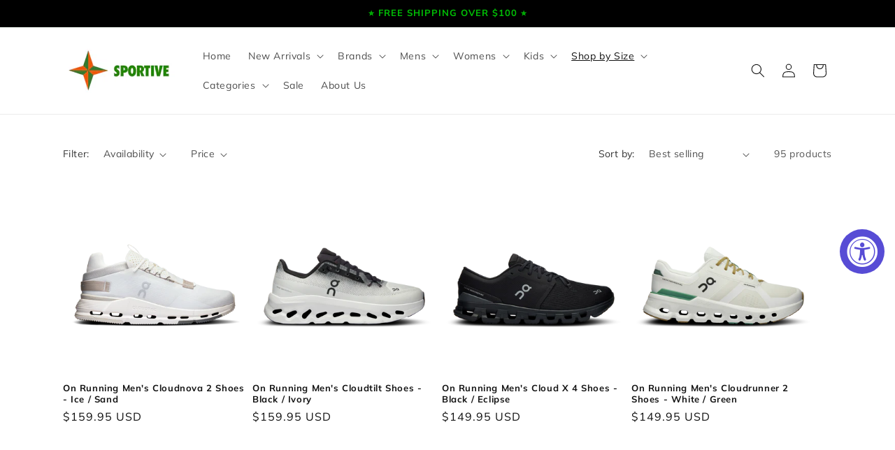

--- FILE ---
content_type: text/html; charset=utf-8
request_url: https://shopsportive.com/collections/mens-14-0
body_size: 36890
content:
<!doctype html>
<html class="js" lang="en">
  <head>
	

  <!-- Added by AUTOKETING SEO APP -->

  
  
  
  
  
  
  <!-- /Added by AUTOKETING SEO APP -->
  




    <meta charset="utf-8">
    <meta http-equiv="X-UA-Compatible" content="IE=edge">
    <meta name="viewport" content="width=device-width,initial-scale=1">
    <meta name="theme-color" content="">
    <link rel="canonical" href="https://shopsportive.com/collections/mens-14-0"><link rel="icon" type="image/png" href="//shopsportive.com/cdn/shop/files/favico-removebg-preview.png?crop=center&height=32&v=1613585209&width=32"><link rel="preconnect" href="https://fonts.shopifycdn.com" crossorigin><title>
      Men&#39;s 14.0
 &ndash; Sportive</title>

    

    

<meta property="og:site_name" content="Sportive">
<meta property="og:url" content="https://shopsportive.com/collections/mens-14-0">
<meta property="og:title" content="Men&#39;s 14.0">
<meta property="og:type" content="website">
<meta property="og:description" content="The greatest selection of shoes, apparel and accessories from Nike, Adidas, On Running, New Balance, Vans, Sprayground, and more. Free shipping deals!"><meta property="og:image" content="http://shopsportive.com/cdn/shop/files/sportive-logo-original_a88e3db5-f448-49d0-a6e4-2cb1eba3df19.jpg?height=628&pad_color=ffffff&v=1709820341&width=1200">
  <meta property="og:image:secure_url" content="https://shopsportive.com/cdn/shop/files/sportive-logo-original_a88e3db5-f448-49d0-a6e4-2cb1eba3df19.jpg?height=628&pad_color=ffffff&v=1709820341&width=1200">
  <meta property="og:image:width" content="1200">
  <meta property="og:image:height" content="628"><meta name="twitter:card" content="summary_large_image">
<meta name="twitter:title" content="Men&#39;s 14.0">
<meta name="twitter:description" content="The greatest selection of shoes, apparel and accessories from Nike, Adidas, On Running, New Balance, Vans, Sprayground, and more. Free shipping deals!">


    <script src="//shopsportive.com/cdn/shop/t/15/assets/constants.js?v=132983761750457495441721503159" defer="defer"></script>
    <script src="//shopsportive.com/cdn/shop/t/15/assets/pubsub.js?v=158357773527763999511721503159" defer="defer"></script>
    <script src="//shopsportive.com/cdn/shop/t/15/assets/global.js?v=88558128918567037191721503159" defer="defer"></script><script src="//shopsportive.com/cdn/shop/t/15/assets/animations.js?v=88693664871331136111721503158" defer="defer"></script><script>window.performance && window.performance.mark && window.performance.mark('shopify.content_for_header.start');</script><meta name="google-site-verification" content="dMKkpjWDg7UZ2pcYg1KcB5QB0eifZN3Q1hSkmmYcLGs">
<meta id="shopify-digital-wallet" name="shopify-digital-wallet" content="/22525107/digital_wallets/dialog">
<meta name="shopify-checkout-api-token" content="74fe019db8f238cae6b562bb9a0fc0e1">
<link rel="alternate" type="application/atom+xml" title="Feed" href="/collections/mens-14-0.atom" />
<link rel="next" href="/collections/mens-14-0?page=2">
<link rel="alternate" type="application/json+oembed" href="https://shopsportive.com/collections/mens-14-0.oembed">
<script async="async" src="/checkouts/internal/preloads.js?locale=en-US"></script>
<link rel="preconnect" href="https://shop.app" crossorigin="anonymous">
<script async="async" src="https://shop.app/checkouts/internal/preloads.js?locale=en-US&shop_id=22525107" crossorigin="anonymous"></script>
<script id="shopify-features" type="application/json">{"accessToken":"74fe019db8f238cae6b562bb9a0fc0e1","betas":["rich-media-storefront-analytics"],"domain":"shopsportive.com","predictiveSearch":true,"shopId":22525107,"locale":"en"}</script>
<script>var Shopify = Shopify || {};
Shopify.shop = "sportive2.myshopify.com";
Shopify.locale = "en";
Shopify.currency = {"active":"USD","rate":"1.0"};
Shopify.country = "US";
Shopify.theme = {"name":"Dawn","id":143928197338,"schema_name":"Dawn","schema_version":"15.0.0","theme_store_id":887,"role":"main"};
Shopify.theme.handle = "null";
Shopify.theme.style = {"id":null,"handle":null};
Shopify.cdnHost = "shopsportive.com/cdn";
Shopify.routes = Shopify.routes || {};
Shopify.routes.root = "/";</script>
<script type="module">!function(o){(o.Shopify=o.Shopify||{}).modules=!0}(window);</script>
<script>!function(o){function n(){var o=[];function n(){o.push(Array.prototype.slice.apply(arguments))}return n.q=o,n}var t=o.Shopify=o.Shopify||{};t.loadFeatures=n(),t.autoloadFeatures=n()}(window);</script>
<script>
  window.ShopifyPay = window.ShopifyPay || {};
  window.ShopifyPay.apiHost = "shop.app\/pay";
  window.ShopifyPay.redirectState = null;
</script>
<script id="shop-js-analytics" type="application/json">{"pageType":"collection"}</script>
<script defer="defer" async type="module" src="//shopsportive.com/cdn/shopifycloud/shop-js/modules/v2/client.init-shop-cart-sync_BT-GjEfc.en.esm.js"></script>
<script defer="defer" async type="module" src="//shopsportive.com/cdn/shopifycloud/shop-js/modules/v2/chunk.common_D58fp_Oc.esm.js"></script>
<script defer="defer" async type="module" src="//shopsportive.com/cdn/shopifycloud/shop-js/modules/v2/chunk.modal_xMitdFEc.esm.js"></script>
<script type="module">
  await import("//shopsportive.com/cdn/shopifycloud/shop-js/modules/v2/client.init-shop-cart-sync_BT-GjEfc.en.esm.js");
await import("//shopsportive.com/cdn/shopifycloud/shop-js/modules/v2/chunk.common_D58fp_Oc.esm.js");
await import("//shopsportive.com/cdn/shopifycloud/shop-js/modules/v2/chunk.modal_xMitdFEc.esm.js");

  window.Shopify.SignInWithShop?.initShopCartSync?.({"fedCMEnabled":true,"windoidEnabled":true});

</script>
<script>
  window.Shopify = window.Shopify || {};
  if (!window.Shopify.featureAssets) window.Shopify.featureAssets = {};
  window.Shopify.featureAssets['shop-js'] = {"shop-cart-sync":["modules/v2/client.shop-cart-sync_DZOKe7Ll.en.esm.js","modules/v2/chunk.common_D58fp_Oc.esm.js","modules/v2/chunk.modal_xMitdFEc.esm.js"],"init-fed-cm":["modules/v2/client.init-fed-cm_B6oLuCjv.en.esm.js","modules/v2/chunk.common_D58fp_Oc.esm.js","modules/v2/chunk.modal_xMitdFEc.esm.js"],"shop-cash-offers":["modules/v2/client.shop-cash-offers_D2sdYoxE.en.esm.js","modules/v2/chunk.common_D58fp_Oc.esm.js","modules/v2/chunk.modal_xMitdFEc.esm.js"],"shop-login-button":["modules/v2/client.shop-login-button_QeVjl5Y3.en.esm.js","modules/v2/chunk.common_D58fp_Oc.esm.js","modules/v2/chunk.modal_xMitdFEc.esm.js"],"pay-button":["modules/v2/client.pay-button_DXTOsIq6.en.esm.js","modules/v2/chunk.common_D58fp_Oc.esm.js","modules/v2/chunk.modal_xMitdFEc.esm.js"],"shop-button":["modules/v2/client.shop-button_DQZHx9pm.en.esm.js","modules/v2/chunk.common_D58fp_Oc.esm.js","modules/v2/chunk.modal_xMitdFEc.esm.js"],"avatar":["modules/v2/client.avatar_BTnouDA3.en.esm.js"],"init-windoid":["modules/v2/client.init-windoid_CR1B-cfM.en.esm.js","modules/v2/chunk.common_D58fp_Oc.esm.js","modules/v2/chunk.modal_xMitdFEc.esm.js"],"init-shop-for-new-customer-accounts":["modules/v2/client.init-shop-for-new-customer-accounts_C_vY_xzh.en.esm.js","modules/v2/client.shop-login-button_QeVjl5Y3.en.esm.js","modules/v2/chunk.common_D58fp_Oc.esm.js","modules/v2/chunk.modal_xMitdFEc.esm.js"],"init-shop-email-lookup-coordinator":["modules/v2/client.init-shop-email-lookup-coordinator_BI7n9ZSv.en.esm.js","modules/v2/chunk.common_D58fp_Oc.esm.js","modules/v2/chunk.modal_xMitdFEc.esm.js"],"init-shop-cart-sync":["modules/v2/client.init-shop-cart-sync_BT-GjEfc.en.esm.js","modules/v2/chunk.common_D58fp_Oc.esm.js","modules/v2/chunk.modal_xMitdFEc.esm.js"],"shop-toast-manager":["modules/v2/client.shop-toast-manager_DiYdP3xc.en.esm.js","modules/v2/chunk.common_D58fp_Oc.esm.js","modules/v2/chunk.modal_xMitdFEc.esm.js"],"init-customer-accounts":["modules/v2/client.init-customer-accounts_D9ZNqS-Q.en.esm.js","modules/v2/client.shop-login-button_QeVjl5Y3.en.esm.js","modules/v2/chunk.common_D58fp_Oc.esm.js","modules/v2/chunk.modal_xMitdFEc.esm.js"],"init-customer-accounts-sign-up":["modules/v2/client.init-customer-accounts-sign-up_iGw4briv.en.esm.js","modules/v2/client.shop-login-button_QeVjl5Y3.en.esm.js","modules/v2/chunk.common_D58fp_Oc.esm.js","modules/v2/chunk.modal_xMitdFEc.esm.js"],"shop-follow-button":["modules/v2/client.shop-follow-button_CqMgW2wH.en.esm.js","modules/v2/chunk.common_D58fp_Oc.esm.js","modules/v2/chunk.modal_xMitdFEc.esm.js"],"checkout-modal":["modules/v2/client.checkout-modal_xHeaAweL.en.esm.js","modules/v2/chunk.common_D58fp_Oc.esm.js","modules/v2/chunk.modal_xMitdFEc.esm.js"],"shop-login":["modules/v2/client.shop-login_D91U-Q7h.en.esm.js","modules/v2/chunk.common_D58fp_Oc.esm.js","modules/v2/chunk.modal_xMitdFEc.esm.js"],"lead-capture":["modules/v2/client.lead-capture_BJmE1dJe.en.esm.js","modules/v2/chunk.common_D58fp_Oc.esm.js","modules/v2/chunk.modal_xMitdFEc.esm.js"],"payment-terms":["modules/v2/client.payment-terms_Ci9AEqFq.en.esm.js","modules/v2/chunk.common_D58fp_Oc.esm.js","modules/v2/chunk.modal_xMitdFEc.esm.js"]};
</script>
<script>(function() {
  var isLoaded = false;
  function asyncLoad() {
    if (isLoaded) return;
    isLoaded = true;
    var urls = ["https:\/\/cdn-scripts.signifyd.com\/shopify\/script-tag.js?shop=sportive2.myshopify.com","https:\/\/accessibly.app\/public\/widget\/run.js?shop=sportive2.myshopify.com"];
    for (var i = 0; i < urls.length; i++) {
      var s = document.createElement('script');
      s.type = 'text/javascript';
      s.async = true;
      s.src = urls[i];
      var x = document.getElementsByTagName('script')[0];
      x.parentNode.insertBefore(s, x);
    }
  };
  if(window.attachEvent) {
    window.attachEvent('onload', asyncLoad);
  } else {
    window.addEventListener('load', asyncLoad, false);
  }
})();</script>
<script id="__st">var __st={"a":22525107,"offset":-18000,"reqid":"1c48e6be-551c-42b9-8e04-8a98e60445a3-1769364650","pageurl":"shopsportive.com\/collections\/mens-14-0","u":"1ffcc43b408b","p":"collection","rtyp":"collection","rid":403639730394};</script>
<script>window.ShopifyPaypalV4VisibilityTracking = true;</script>
<script id="captcha-bootstrap">!function(){'use strict';const t='contact',e='account',n='new_comment',o=[[t,t],['blogs',n],['comments',n],[t,'customer']],c=[[e,'customer_login'],[e,'guest_login'],[e,'recover_customer_password'],[e,'create_customer']],r=t=>t.map((([t,e])=>`form[action*='/${t}']:not([data-nocaptcha='true']) input[name='form_type'][value='${e}']`)).join(','),a=t=>()=>t?[...document.querySelectorAll(t)].map((t=>t.form)):[];function s(){const t=[...o],e=r(t);return a(e)}const i='password',u='form_key',d=['recaptcha-v3-token','g-recaptcha-response','h-captcha-response',i],f=()=>{try{return window.sessionStorage}catch{return}},m='__shopify_v',_=t=>t.elements[u];function p(t,e,n=!1){try{const o=window.sessionStorage,c=JSON.parse(o.getItem(e)),{data:r}=function(t){const{data:e,action:n}=t;return t[m]||n?{data:e,action:n}:{data:t,action:n}}(c);for(const[e,n]of Object.entries(r))t.elements[e]&&(t.elements[e].value=n);n&&o.removeItem(e)}catch(o){console.error('form repopulation failed',{error:o})}}const l='form_type',E='cptcha';function T(t){t.dataset[E]=!0}const w=window,h=w.document,L='Shopify',v='ce_forms',y='captcha';let A=!1;((t,e)=>{const n=(g='f06e6c50-85a8-45c8-87d0-21a2b65856fe',I='https://cdn.shopify.com/shopifycloud/storefront-forms-hcaptcha/ce_storefront_forms_captcha_hcaptcha.v1.5.2.iife.js',D={infoText:'Protected by hCaptcha',privacyText:'Privacy',termsText:'Terms'},(t,e,n)=>{const o=w[L][v],c=o.bindForm;if(c)return c(t,g,e,D).then(n);var r;o.q.push([[t,g,e,D],n]),r=I,A||(h.body.append(Object.assign(h.createElement('script'),{id:'captcha-provider',async:!0,src:r})),A=!0)});var g,I,D;w[L]=w[L]||{},w[L][v]=w[L][v]||{},w[L][v].q=[],w[L][y]=w[L][y]||{},w[L][y].protect=function(t,e){n(t,void 0,e),T(t)},Object.freeze(w[L][y]),function(t,e,n,w,h,L){const[v,y,A,g]=function(t,e,n){const i=e?o:[],u=t?c:[],d=[...i,...u],f=r(d),m=r(i),_=r(d.filter((([t,e])=>n.includes(e))));return[a(f),a(m),a(_),s()]}(w,h,L),I=t=>{const e=t.target;return e instanceof HTMLFormElement?e:e&&e.form},D=t=>v().includes(t);t.addEventListener('submit',(t=>{const e=I(t);if(!e)return;const n=D(e)&&!e.dataset.hcaptchaBound&&!e.dataset.recaptchaBound,o=_(e),c=g().includes(e)&&(!o||!o.value);(n||c)&&t.preventDefault(),c&&!n&&(function(t){try{if(!f())return;!function(t){const e=f();if(!e)return;const n=_(t);if(!n)return;const o=n.value;o&&e.removeItem(o)}(t);const e=Array.from(Array(32),(()=>Math.random().toString(36)[2])).join('');!function(t,e){_(t)||t.append(Object.assign(document.createElement('input'),{type:'hidden',name:u})),t.elements[u].value=e}(t,e),function(t,e){const n=f();if(!n)return;const o=[...t.querySelectorAll(`input[type='${i}']`)].map((({name:t})=>t)),c=[...d,...o],r={};for(const[a,s]of new FormData(t).entries())c.includes(a)||(r[a]=s);n.setItem(e,JSON.stringify({[m]:1,action:t.action,data:r}))}(t,e)}catch(e){console.error('failed to persist form',e)}}(e),e.submit())}));const S=(t,e)=>{t&&!t.dataset[E]&&(n(t,e.some((e=>e===t))),T(t))};for(const o of['focusin','change'])t.addEventListener(o,(t=>{const e=I(t);D(e)&&S(e,y())}));const B=e.get('form_key'),M=e.get(l),P=B&&M;t.addEventListener('DOMContentLoaded',(()=>{const t=y();if(P)for(const e of t)e.elements[l].value===M&&p(e,B);[...new Set([...A(),...v().filter((t=>'true'===t.dataset.shopifyCaptcha))])].forEach((e=>S(e,t)))}))}(h,new URLSearchParams(w.location.search),n,t,e,['guest_login'])})(!0,!0)}();</script>
<script integrity="sha256-4kQ18oKyAcykRKYeNunJcIwy7WH5gtpwJnB7kiuLZ1E=" data-source-attribution="shopify.loadfeatures" defer="defer" src="//shopsportive.com/cdn/shopifycloud/storefront/assets/storefront/load_feature-a0a9edcb.js" crossorigin="anonymous"></script>
<script crossorigin="anonymous" defer="defer" src="//shopsportive.com/cdn/shopifycloud/storefront/assets/shopify_pay/storefront-65b4c6d7.js?v=20250812"></script>
<script data-source-attribution="shopify.dynamic_checkout.dynamic.init">var Shopify=Shopify||{};Shopify.PaymentButton=Shopify.PaymentButton||{isStorefrontPortableWallets:!0,init:function(){window.Shopify.PaymentButton.init=function(){};var t=document.createElement("script");t.src="https://shopsportive.com/cdn/shopifycloud/portable-wallets/latest/portable-wallets.en.js",t.type="module",document.head.appendChild(t)}};
</script>
<script data-source-attribution="shopify.dynamic_checkout.buyer_consent">
  function portableWalletsHideBuyerConsent(e){var t=document.getElementById("shopify-buyer-consent"),n=document.getElementById("shopify-subscription-policy-button");t&&n&&(t.classList.add("hidden"),t.setAttribute("aria-hidden","true"),n.removeEventListener("click",e))}function portableWalletsShowBuyerConsent(e){var t=document.getElementById("shopify-buyer-consent"),n=document.getElementById("shopify-subscription-policy-button");t&&n&&(t.classList.remove("hidden"),t.removeAttribute("aria-hidden"),n.addEventListener("click",e))}window.Shopify?.PaymentButton&&(window.Shopify.PaymentButton.hideBuyerConsent=portableWalletsHideBuyerConsent,window.Shopify.PaymentButton.showBuyerConsent=portableWalletsShowBuyerConsent);
</script>
<script data-source-attribution="shopify.dynamic_checkout.cart.bootstrap">document.addEventListener("DOMContentLoaded",(function(){function t(){return document.querySelector("shopify-accelerated-checkout-cart, shopify-accelerated-checkout")}if(t())Shopify.PaymentButton.init();else{new MutationObserver((function(e,n){t()&&(Shopify.PaymentButton.init(),n.disconnect())})).observe(document.body,{childList:!0,subtree:!0})}}));
</script>
<link id="shopify-accelerated-checkout-styles" rel="stylesheet" media="screen" href="https://shopsportive.com/cdn/shopifycloud/portable-wallets/latest/accelerated-checkout-backwards-compat.css" crossorigin="anonymous">
<style id="shopify-accelerated-checkout-cart">
        #shopify-buyer-consent {
  margin-top: 1em;
  display: inline-block;
  width: 100%;
}

#shopify-buyer-consent.hidden {
  display: none;
}

#shopify-subscription-policy-button {
  background: none;
  border: none;
  padding: 0;
  text-decoration: underline;
  font-size: inherit;
  cursor: pointer;
}

#shopify-subscription-policy-button::before {
  box-shadow: none;
}

      </style>
<script id="sections-script" data-sections="header" defer="defer" src="//shopsportive.com/cdn/shop/t/15/compiled_assets/scripts.js?v=4237"></script>
<script>window.performance && window.performance.mark && window.performance.mark('shopify.content_for_header.end');</script>


    <style data-shopify>
      @font-face {
  font-family: Muli;
  font-weight: 400;
  font-style: normal;
  font-display: swap;
  src: url("//shopsportive.com/cdn/fonts/muli/muli_n4.e949947cfff05efcc994b2e2db40359a04fa9a92.woff2") format("woff2"),
       url("//shopsportive.com/cdn/fonts/muli/muli_n4.35355e4a0c27c9bc94d9af3f9bcb586d8229277a.woff") format("woff");
}

      @font-face {
  font-family: Muli;
  font-weight: 700;
  font-style: normal;
  font-display: swap;
  src: url("//shopsportive.com/cdn/fonts/muli/muli_n7.c8c44d0404947d89610714223e630c4cbe005587.woff2") format("woff2"),
       url("//shopsportive.com/cdn/fonts/muli/muli_n7.4cbcffea6175d46b4d67e9408244a5b38c2ac568.woff") format("woff");
}

      @font-face {
  font-family: Muli;
  font-weight: 400;
  font-style: italic;
  font-display: swap;
  src: url("//shopsportive.com/cdn/fonts/muli/muli_i4.c0a1ea800bab5884ab82e4eb25a6bd25121bd08c.woff2") format("woff2"),
       url("//shopsportive.com/cdn/fonts/muli/muli_i4.a6c39b1b31d876de7f99b3646461aa87120de6ed.woff") format("woff");
}

      @font-face {
  font-family: Muli;
  font-weight: 700;
  font-style: italic;
  font-display: swap;
  src: url("//shopsportive.com/cdn/fonts/muli/muli_i7.34eedbf231efa20bd065d55f6f71485730632c7b.woff2") format("woff2"),
       url("//shopsportive.com/cdn/fonts/muli/muli_i7.2b4df846821493e68344d0b0212997d071bf38b7.woff") format("woff");
}

      @font-face {
  font-family: Muli;
  font-weight: 700;
  font-style: normal;
  font-display: swap;
  src: url("//shopsportive.com/cdn/fonts/muli/muli_n7.c8c44d0404947d89610714223e630c4cbe005587.woff2") format("woff2"),
       url("//shopsportive.com/cdn/fonts/muli/muli_n7.4cbcffea6175d46b4d67e9408244a5b38c2ac568.woff") format("woff");
}


      
        :root,
        .color-scheme-1 {
          --color-background: 255,255,255;
        
          --gradient-background: #ffffff;
        

        

        --color-foreground: 18,18,18;
        --color-background-contrast: 191,191,191;
        --color-shadow: 18,18,18;
        --color-button: 255,107,9;
        --color-button-text: 255,255,255;
        --color-secondary-button: 255,255,255;
        --color-secondary-button-text: 0,0,238;
        --color-link: 0,0,238;
        --color-badge-foreground: 18,18,18;
        --color-badge-background: 255,255,255;
        --color-badge-border: 18,18,18;
        --payment-terms-background-color: rgb(255 255 255);
      }
      
        
        .color-scheme-2 {
          --color-background: 255,255,255;
        
          --gradient-background: #ffffff;
        

        

        --color-foreground: 18,18,18;
        --color-background-contrast: 191,191,191;
        --color-shadow: 18,18,18;
        --color-button: 18,18,18;
        --color-button-text: 243,243,243;
        --color-secondary-button: 255,255,255;
        --color-secondary-button-text: 18,18,18;
        --color-link: 18,18,18;
        --color-badge-foreground: 18,18,18;
        --color-badge-background: 255,255,255;
        --color-badge-border: 18,18,18;
        --payment-terms-background-color: rgb(255 255 255);
      }
      
        
        .color-scheme-3 {
          --color-background: 36,40,51;
        
          --gradient-background: #242833;
        

        

        --color-foreground: 255,255,255;
        --color-background-contrast: 47,52,66;
        --color-shadow: 18,18,18;
        --color-button: 255,255,255;
        --color-button-text: 0,0,0;
        --color-secondary-button: 36,40,51;
        --color-secondary-button-text: 255,255,255;
        --color-link: 255,255,255;
        --color-badge-foreground: 255,255,255;
        --color-badge-background: 36,40,51;
        --color-badge-border: 255,255,255;
        --payment-terms-background-color: rgb(36 40 51);
      }
      
        
        .color-scheme-4 {
          --color-background: 18,18,18;
        
          --gradient-background: #121212;
        

        

        --color-foreground: 255,255,255;
        --color-background-contrast: 146,146,146;
        --color-shadow: 18,18,18;
        --color-button: 255,255,255;
        --color-button-text: 18,18,18;
        --color-secondary-button: 18,18,18;
        --color-secondary-button-text: 255,255,255;
        --color-link: 255,255,255;
        --color-badge-foreground: 255,255,255;
        --color-badge-background: 18,18,18;
        --color-badge-border: 255,255,255;
        --payment-terms-background-color: rgb(18 18 18);
      }
      
        
        .color-scheme-5 {
          --color-background: 221,29,29;
        
          --gradient-background: #dd1d1d;
        

        

        --color-foreground: 255,255,255;
        --color-background-contrast: 108,14,14;
        --color-shadow: 18,18,18;
        --color-button: 255,255,255;
        --color-button-text: 51,79,180;
        --color-secondary-button: 221,29,29;
        --color-secondary-button-text: 255,255,255;
        --color-link: 255,255,255;
        --color-badge-foreground: 255,255,255;
        --color-badge-background: 221,29,29;
        --color-badge-border: 255,255,255;
        --payment-terms-background-color: rgb(221 29 29);
      }
      
        
        .color-scheme-3522e624-550f-437a-8f13-be32881ab743 {
          --color-background: 0,0,0;
        
          --gradient-background: #000000;
        

        

        --color-foreground: 0,192,5;
        --color-background-contrast: 128,128,128;
        --color-shadow: 255,255,255;
        --color-button: 255,255,255;
        --color-button-text: 255,255,255;
        --color-secondary-button: 0,0,0;
        --color-secondary-button-text: 255,255,255;
        --color-link: 255,255,255;
        --color-badge-foreground: 0,192,5;
        --color-badge-background: 0,0,0;
        --color-badge-border: 0,192,5;
        --payment-terms-background-color: rgb(0 0 0);
      }
      

      body, .color-scheme-1, .color-scheme-2, .color-scheme-3, .color-scheme-4, .color-scheme-5, .color-scheme-3522e624-550f-437a-8f13-be32881ab743 {
        color: rgba(var(--color-foreground), 0.75);
        background-color: rgb(var(--color-background));
      }

      :root {
        --font-body-family: Muli, sans-serif;
        --font-body-style: normal;
        --font-body-weight: 400;
        --font-body-weight-bold: 700;

        --font-heading-family: Muli, sans-serif;
        --font-heading-style: normal;
        --font-heading-weight: 700;

        --font-body-scale: 1.0;
        --font-heading-scale: 1.0;

        --media-padding: px;
        --media-border-opacity: 0.05;
        --media-border-width: 1px;
        --media-radius: 0px;
        --media-shadow-opacity: 0.0;
        --media-shadow-horizontal-offset: 0px;
        --media-shadow-vertical-offset: 4px;
        --media-shadow-blur-radius: 5px;
        --media-shadow-visible: 0;

        --page-width: 120rem;
        --page-width-margin: 0rem;

        --product-card-image-padding: 0.0rem;
        --product-card-corner-radius: 0.0rem;
        --product-card-text-alignment: left;
        --product-card-border-width: 0.0rem;
        --product-card-border-opacity: 0.1;
        --product-card-shadow-opacity: 0.0;
        --product-card-shadow-visible: 0;
        --product-card-shadow-horizontal-offset: 0.0rem;
        --product-card-shadow-vertical-offset: 0.4rem;
        --product-card-shadow-blur-radius: 0.5rem;

        --collection-card-image-padding: 0.0rem;
        --collection-card-corner-radius: 0.0rem;
        --collection-card-text-alignment: left;
        --collection-card-border-width: 0.0rem;
        --collection-card-border-opacity: 0.1;
        --collection-card-shadow-opacity: 0.0;
        --collection-card-shadow-visible: 0;
        --collection-card-shadow-horizontal-offset: 0.0rem;
        --collection-card-shadow-vertical-offset: 0.4rem;
        --collection-card-shadow-blur-radius: 0.5rem;

        --blog-card-image-padding: 0.0rem;
        --blog-card-corner-radius: 0.0rem;
        --blog-card-text-alignment: left;
        --blog-card-border-width: 0.0rem;
        --blog-card-border-opacity: 0.1;
        --blog-card-shadow-opacity: 0.0;
        --blog-card-shadow-visible: 0;
        --blog-card-shadow-horizontal-offset: 0.0rem;
        --blog-card-shadow-vertical-offset: 0.4rem;
        --blog-card-shadow-blur-radius: 0.5rem;

        --badge-corner-radius: 4.0rem;

        --popup-border-width: 1px;
        --popup-border-opacity: 0.1;
        --popup-corner-radius: 0px;
        --popup-shadow-opacity: 0.05;
        --popup-shadow-horizontal-offset: 0px;
        --popup-shadow-vertical-offset: 4px;
        --popup-shadow-blur-radius: 5px;

        --drawer-border-width: 1px;
        --drawer-border-opacity: 0.1;
        --drawer-shadow-opacity: 0.0;
        --drawer-shadow-horizontal-offset: 0px;
        --drawer-shadow-vertical-offset: 4px;
        --drawer-shadow-blur-radius: 5px;

        --spacing-sections-desktop: 0px;
        --spacing-sections-mobile: 0px;

        --grid-desktop-vertical-spacing: 8px;
        --grid-desktop-horizontal-spacing: 8px;
        --grid-mobile-vertical-spacing: 4px;
        --grid-mobile-horizontal-spacing: 4px;

        --text-boxes-border-opacity: 0.1;
        --text-boxes-border-width: 0px;
        --text-boxes-radius: 0px;
        --text-boxes-shadow-opacity: 0.0;
        --text-boxes-shadow-visible: 0;
        --text-boxes-shadow-horizontal-offset: 0px;
        --text-boxes-shadow-vertical-offset: 4px;
        --text-boxes-shadow-blur-radius: 5px;

        --buttons-radius: 0px;
        --buttons-radius-outset: 0px;
        --buttons-border-width: 1px;
        --buttons-border-opacity: 1.0;
        --buttons-shadow-opacity: 0.0;
        --buttons-shadow-visible: 0;
        --buttons-shadow-horizontal-offset: 0px;
        --buttons-shadow-vertical-offset: 4px;
        --buttons-shadow-blur-radius: 5px;
        --buttons-border-offset: 0px;

        --inputs-radius: 0px;
        --inputs-border-width: 1px;
        --inputs-border-opacity: 0.55;
        --inputs-shadow-opacity: 0.0;
        --inputs-shadow-horizontal-offset: 0px;
        --inputs-margin-offset: 0px;
        --inputs-shadow-vertical-offset: 4px;
        --inputs-shadow-blur-radius: 5px;
        --inputs-radius-outset: 0px;

        --variant-pills-radius: 40px;
        --variant-pills-border-width: 1px;
        --variant-pills-border-opacity: 0.55;
        --variant-pills-shadow-opacity: 0.0;
        --variant-pills-shadow-horizontal-offset: 0px;
        --variant-pills-shadow-vertical-offset: 4px;
        --variant-pills-shadow-blur-radius: 5px;
      }

      *,
      *::before,
      *::after {
        box-sizing: inherit;
      }

      html {
        box-sizing: border-box;
        font-size: calc(var(--font-body-scale) * 62.5%);
        height: 100%;
      }

      body {
        display: grid;
        grid-template-rows: auto auto 1fr auto;
        grid-template-columns: 100%;
        min-height: 100%;
        margin: 0;
        font-size: 1.5rem;
        letter-spacing: 0.06rem;
        line-height: calc(1 + 0.8 / var(--font-body-scale));
        font-family: var(--font-body-family);
        font-style: var(--font-body-style);
        font-weight: var(--font-body-weight);
      }

      @media screen and (min-width: 750px) {
        body {
          font-size: 1.6rem;
        }
      }
    </style>

    <link href="//shopsportive.com/cdn/shop/t/15/assets/base.css?v=156438258773632210941763163000" rel="stylesheet" type="text/css" media="all" />

      <link rel="preload" as="font" href="//shopsportive.com/cdn/fonts/muli/muli_n4.e949947cfff05efcc994b2e2db40359a04fa9a92.woff2" type="font/woff2" crossorigin>
      

      <link rel="preload" as="font" href="//shopsportive.com/cdn/fonts/muli/muli_n7.c8c44d0404947d89610714223e630c4cbe005587.woff2" type="font/woff2" crossorigin>
      
<link
        rel="stylesheet"
        href="//shopsportive.com/cdn/shop/t/15/assets/component-predictive-search.css?v=118923337488134913561721503159"
        media="print"
        onload="this.media='all'"
      ><script>
      if (Shopify.designMode) {
        document.documentElement.classList.add('shopify-design-mode');
      }
    </script>
  
	

  <!-- Added by AUTOKETING SEO APP END HEAD -->

  <!-- /Added by AUTOKETING SEO APP END HEAD -->
  



<link href="https://monorail-edge.shopifysvc.com" rel="dns-prefetch">
<script>(function(){if ("sendBeacon" in navigator && "performance" in window) {try {var session_token_from_headers = performance.getEntriesByType('navigation')[0].serverTiming.find(x => x.name == '_s').description;} catch {var session_token_from_headers = undefined;}var session_cookie_matches = document.cookie.match(/_shopify_s=([^;]*)/);var session_token_from_cookie = session_cookie_matches && session_cookie_matches.length === 2 ? session_cookie_matches[1] : "";var session_token = session_token_from_headers || session_token_from_cookie || "";function handle_abandonment_event(e) {var entries = performance.getEntries().filter(function(entry) {return /monorail-edge.shopifysvc.com/.test(entry.name);});if (!window.abandonment_tracked && entries.length === 0) {window.abandonment_tracked = true;var currentMs = Date.now();var navigation_start = performance.timing.navigationStart;var payload = {shop_id: 22525107,url: window.location.href,navigation_start,duration: currentMs - navigation_start,session_token,page_type: "collection"};window.navigator.sendBeacon("https://monorail-edge.shopifysvc.com/v1/produce", JSON.stringify({schema_id: "online_store_buyer_site_abandonment/1.1",payload: payload,metadata: {event_created_at_ms: currentMs,event_sent_at_ms: currentMs}}));}}window.addEventListener('pagehide', handle_abandonment_event);}}());</script>
<script id="web-pixels-manager-setup">(function e(e,d,r,n,o){if(void 0===o&&(o={}),!Boolean(null===(a=null===(i=window.Shopify)||void 0===i?void 0:i.analytics)||void 0===a?void 0:a.replayQueue)){var i,a;window.Shopify=window.Shopify||{};var t=window.Shopify;t.analytics=t.analytics||{};var s=t.analytics;s.replayQueue=[],s.publish=function(e,d,r){return s.replayQueue.push([e,d,r]),!0};try{self.performance.mark("wpm:start")}catch(e){}var l=function(){var e={modern:/Edge?\/(1{2}[4-9]|1[2-9]\d|[2-9]\d{2}|\d{4,})\.\d+(\.\d+|)|Firefox\/(1{2}[4-9]|1[2-9]\d|[2-9]\d{2}|\d{4,})\.\d+(\.\d+|)|Chrom(ium|e)\/(9{2}|\d{3,})\.\d+(\.\d+|)|(Maci|X1{2}).+ Version\/(15\.\d+|(1[6-9]|[2-9]\d|\d{3,})\.\d+)([,.]\d+|)( \(\w+\)|)( Mobile\/\w+|) Safari\/|Chrome.+OPR\/(9{2}|\d{3,})\.\d+\.\d+|(CPU[ +]OS|iPhone[ +]OS|CPU[ +]iPhone|CPU IPhone OS|CPU iPad OS)[ +]+(15[._]\d+|(1[6-9]|[2-9]\d|\d{3,})[._]\d+)([._]\d+|)|Android:?[ /-](13[3-9]|1[4-9]\d|[2-9]\d{2}|\d{4,})(\.\d+|)(\.\d+|)|Android.+Firefox\/(13[5-9]|1[4-9]\d|[2-9]\d{2}|\d{4,})\.\d+(\.\d+|)|Android.+Chrom(ium|e)\/(13[3-9]|1[4-9]\d|[2-9]\d{2}|\d{4,})\.\d+(\.\d+|)|SamsungBrowser\/([2-9]\d|\d{3,})\.\d+/,legacy:/Edge?\/(1[6-9]|[2-9]\d|\d{3,})\.\d+(\.\d+|)|Firefox\/(5[4-9]|[6-9]\d|\d{3,})\.\d+(\.\d+|)|Chrom(ium|e)\/(5[1-9]|[6-9]\d|\d{3,})\.\d+(\.\d+|)([\d.]+$|.*Safari\/(?![\d.]+ Edge\/[\d.]+$))|(Maci|X1{2}).+ Version\/(10\.\d+|(1[1-9]|[2-9]\d|\d{3,})\.\d+)([,.]\d+|)( \(\w+\)|)( Mobile\/\w+|) Safari\/|Chrome.+OPR\/(3[89]|[4-9]\d|\d{3,})\.\d+\.\d+|(CPU[ +]OS|iPhone[ +]OS|CPU[ +]iPhone|CPU IPhone OS|CPU iPad OS)[ +]+(10[._]\d+|(1[1-9]|[2-9]\d|\d{3,})[._]\d+)([._]\d+|)|Android:?[ /-](13[3-9]|1[4-9]\d|[2-9]\d{2}|\d{4,})(\.\d+|)(\.\d+|)|Mobile Safari.+OPR\/([89]\d|\d{3,})\.\d+\.\d+|Android.+Firefox\/(13[5-9]|1[4-9]\d|[2-9]\d{2}|\d{4,})\.\d+(\.\d+|)|Android.+Chrom(ium|e)\/(13[3-9]|1[4-9]\d|[2-9]\d{2}|\d{4,})\.\d+(\.\d+|)|Android.+(UC? ?Browser|UCWEB|U3)[ /]?(15\.([5-9]|\d{2,})|(1[6-9]|[2-9]\d|\d{3,})\.\d+)\.\d+|SamsungBrowser\/(5\.\d+|([6-9]|\d{2,})\.\d+)|Android.+MQ{2}Browser\/(14(\.(9|\d{2,})|)|(1[5-9]|[2-9]\d|\d{3,})(\.\d+|))(\.\d+|)|K[Aa][Ii]OS\/(3\.\d+|([4-9]|\d{2,})\.\d+)(\.\d+|)/},d=e.modern,r=e.legacy,n=navigator.userAgent;return n.match(d)?"modern":n.match(r)?"legacy":"unknown"}(),u="modern"===l?"modern":"legacy",c=(null!=n?n:{modern:"",legacy:""})[u],f=function(e){return[e.baseUrl,"/wpm","/b",e.hashVersion,"modern"===e.buildTarget?"m":"l",".js"].join("")}({baseUrl:d,hashVersion:r,buildTarget:u}),m=function(e){var d=e.version,r=e.bundleTarget,n=e.surface,o=e.pageUrl,i=e.monorailEndpoint;return{emit:function(e){var a=e.status,t=e.errorMsg,s=(new Date).getTime(),l=JSON.stringify({metadata:{event_sent_at_ms:s},events:[{schema_id:"web_pixels_manager_load/3.1",payload:{version:d,bundle_target:r,page_url:o,status:a,surface:n,error_msg:t},metadata:{event_created_at_ms:s}}]});if(!i)return console&&console.warn&&console.warn("[Web Pixels Manager] No Monorail endpoint provided, skipping logging."),!1;try{return self.navigator.sendBeacon.bind(self.navigator)(i,l)}catch(e){}var u=new XMLHttpRequest;try{return u.open("POST",i,!0),u.setRequestHeader("Content-Type","text/plain"),u.send(l),!0}catch(e){return console&&console.warn&&console.warn("[Web Pixels Manager] Got an unhandled error while logging to Monorail."),!1}}}}({version:r,bundleTarget:l,surface:e.surface,pageUrl:self.location.href,monorailEndpoint:e.monorailEndpoint});try{o.browserTarget=l,function(e){var d=e.src,r=e.async,n=void 0===r||r,o=e.onload,i=e.onerror,a=e.sri,t=e.scriptDataAttributes,s=void 0===t?{}:t,l=document.createElement("script"),u=document.querySelector("head"),c=document.querySelector("body");if(l.async=n,l.src=d,a&&(l.integrity=a,l.crossOrigin="anonymous"),s)for(var f in s)if(Object.prototype.hasOwnProperty.call(s,f))try{l.dataset[f]=s[f]}catch(e){}if(o&&l.addEventListener("load",o),i&&l.addEventListener("error",i),u)u.appendChild(l);else{if(!c)throw new Error("Did not find a head or body element to append the script");c.appendChild(l)}}({src:f,async:!0,onload:function(){if(!function(){var e,d;return Boolean(null===(d=null===(e=window.Shopify)||void 0===e?void 0:e.analytics)||void 0===d?void 0:d.initialized)}()){var d=window.webPixelsManager.init(e)||void 0;if(d){var r=window.Shopify.analytics;r.replayQueue.forEach((function(e){var r=e[0],n=e[1],o=e[2];d.publishCustomEvent(r,n,o)})),r.replayQueue=[],r.publish=d.publishCustomEvent,r.visitor=d.visitor,r.initialized=!0}}},onerror:function(){return m.emit({status:"failed",errorMsg:"".concat(f," has failed to load")})},sri:function(e){var d=/^sha384-[A-Za-z0-9+/=]+$/;return"string"==typeof e&&d.test(e)}(c)?c:"",scriptDataAttributes:o}),m.emit({status:"loading"})}catch(e){m.emit({status:"failed",errorMsg:(null==e?void 0:e.message)||"Unknown error"})}}})({shopId: 22525107,storefrontBaseUrl: "https://shopsportive.com",extensionsBaseUrl: "https://extensions.shopifycdn.com/cdn/shopifycloud/web-pixels-manager",monorailEndpoint: "https://monorail-edge.shopifysvc.com/unstable/produce_batch",surface: "storefront-renderer",enabledBetaFlags: ["2dca8a86"],webPixelsConfigList: [{"id":"434929882","configuration":"{\"config\":\"{\\\"google_tag_ids\\\":[\\\"GT-P85WBQ7D\\\",\\\"AW-16649192707\\\",\\\"GT-5R8H6JCN\\\"],\\\"target_country\\\":\\\"US\\\",\\\"gtag_events\\\":[{\\\"type\\\":\\\"begin_checkout\\\",\\\"action_label\\\":[\\\"G-8RV5MLTFV5\\\",\\\"AW-16649192707\\\/ycSnCOrqtMQZEIOK-oI-\\\"]},{\\\"type\\\":\\\"search\\\",\\\"action_label\\\":[\\\"G-8RV5MLTFV5\\\",\\\"AW-16649192707\\\/cCBiCOTqtMQZEIOK-oI-\\\"]},{\\\"type\\\":\\\"view_item\\\",\\\"action_label\\\":[\\\"G-8RV5MLTFV5\\\",\\\"AW-16649192707\\\/j0IYCOHqtMQZEIOK-oI-\\\",\\\"MC-0VYQFRQ577\\\"]},{\\\"type\\\":\\\"purchase\\\",\\\"action_label\\\":[\\\"G-8RV5MLTFV5\\\",\\\"AW-16649192707\\\/LGIeCNvqtMQZEIOK-oI-\\\",\\\"MC-0VYQFRQ577\\\"]},{\\\"type\\\":\\\"page_view\\\",\\\"action_label\\\":[\\\"G-8RV5MLTFV5\\\",\\\"AW-16649192707\\\/irOUCN7qtMQZEIOK-oI-\\\",\\\"MC-0VYQFRQ577\\\"]},{\\\"type\\\":\\\"add_payment_info\\\",\\\"action_label\\\":[\\\"G-8RV5MLTFV5\\\",\\\"AW-16649192707\\\/82HJCO3qtMQZEIOK-oI-\\\"]},{\\\"type\\\":\\\"add_to_cart\\\",\\\"action_label\\\":[\\\"G-8RV5MLTFV5\\\",\\\"AW-16649192707\\\/a03uCOfqtMQZEIOK-oI-\\\"]}],\\\"enable_monitoring_mode\\\":false}\"}","eventPayloadVersion":"v1","runtimeContext":"OPEN","scriptVersion":"b2a88bafab3e21179ed38636efcd8a93","type":"APP","apiClientId":1780363,"privacyPurposes":[],"dataSharingAdjustments":{"protectedCustomerApprovalScopes":["read_customer_address","read_customer_email","read_customer_name","read_customer_personal_data","read_customer_phone"]}},{"id":"59769050","eventPayloadVersion":"v1","runtimeContext":"LAX","scriptVersion":"1","type":"CUSTOM","privacyPurposes":["MARKETING"],"name":"Meta pixel (migrated)"},{"id":"shopify-app-pixel","configuration":"{}","eventPayloadVersion":"v1","runtimeContext":"STRICT","scriptVersion":"0450","apiClientId":"shopify-pixel","type":"APP","privacyPurposes":["ANALYTICS","MARKETING"]},{"id":"shopify-custom-pixel","eventPayloadVersion":"v1","runtimeContext":"LAX","scriptVersion":"0450","apiClientId":"shopify-pixel","type":"CUSTOM","privacyPurposes":["ANALYTICS","MARKETING"]}],isMerchantRequest: false,initData: {"shop":{"name":"Sportive","paymentSettings":{"currencyCode":"USD"},"myshopifyDomain":"sportive2.myshopify.com","countryCode":"US","storefrontUrl":"https:\/\/shopsportive.com"},"customer":null,"cart":null,"checkout":null,"productVariants":[],"purchasingCompany":null},},"https://shopsportive.com/cdn","fcfee988w5aeb613cpc8e4bc33m6693e112",{"modern":"","legacy":""},{"shopId":"22525107","storefrontBaseUrl":"https:\/\/shopsportive.com","extensionBaseUrl":"https:\/\/extensions.shopifycdn.com\/cdn\/shopifycloud\/web-pixels-manager","surface":"storefront-renderer","enabledBetaFlags":"[\"2dca8a86\"]","isMerchantRequest":"false","hashVersion":"fcfee988w5aeb613cpc8e4bc33m6693e112","publish":"custom","events":"[[\"page_viewed\",{}],[\"collection_viewed\",{\"collection\":{\"id\":\"403639730394\",\"title\":\"Men's 14.0\",\"productVariants\":[{\"price\":{\"amount\":159.95,\"currencyCode\":\"USD\"},\"product\":{\"title\":\"On Running Men's Cloudnova 2 Shoes - Ice \/ Sand\",\"vendor\":\"On Running\",\"id\":\"8776998977754\",\"untranslatedTitle\":\"On Running Men's Cloudnova 2 Shoes - Ice \/ Sand\",\"url\":\"\/products\/on-running-mens-cloudnova-2-shoes-ice-sand\",\"type\":\"Men's Shoes\"},\"id\":\"46161421041882\",\"image\":{\"src\":\"\/\/shopsportive.com\/cdn\/shop\/files\/f5b74e1d560675623bc87d8eb8acfe55a76002ea.png?v=1738273756\"},\"sku\":\"3ME30212053\",\"title\":\"7.0\",\"untranslatedTitle\":\"7.0\"},{\"price\":{\"amount\":159.95,\"currencyCode\":\"USD\"},\"product\":{\"title\":\"On Running Men's Cloudtilt Shoes - Black \/ Ivory\",\"vendor\":\"On Running\",\"id\":\"8710534594778\",\"untranslatedTitle\":\"On Running Men's Cloudtilt Shoes - Black \/ Ivory\",\"url\":\"\/products\/on-running-mens-cloudtilt-shoes-black-ivory\",\"type\":\"Men's Shoes\"},\"id\":\"45952340656346\",\"image\":{\"src\":\"\/\/shopsportive.com\/cdn\/shop\/files\/pbwudlg3ejelwypszxox.png?v=1730991538\"},\"sku\":\"3ME10101430\",\"title\":\"7.0\",\"untranslatedTitle\":\"7.0\"},{\"price\":{\"amount\":149.95,\"currencyCode\":\"USD\"},\"product\":{\"title\":\"On Running Men's Cloud X 4 Shoes - Black \/ Eclipse\",\"vendor\":\"On Running\",\"id\":\"8710525681882\",\"untranslatedTitle\":\"On Running Men's Cloud X 4 Shoes - Black \/ Eclipse\",\"url\":\"\/products\/on-running-mens-cloud-x-4-shoes-black-eclipse\",\"type\":\"Men's Shoes\"},\"id\":\"45952283246810\",\"image\":{\"src\":\"\/\/shopsportive.com\/cdn\/shop\/files\/abb1c0c76d685e2e44378f010e8ff868729aea08.png?v=1730990598\"},\"sku\":\"3ME30040106\",\"title\":\"7.0\",\"untranslatedTitle\":\"7.0\"},{\"price\":{\"amount\":149.95,\"currencyCode\":\"USD\"},\"product\":{\"title\":\"On Running Men's Cloudrunner 2 Shoes - White \/ Green\",\"vendor\":\"On Running\",\"id\":\"8877024968922\",\"untranslatedTitle\":\"On Running Men's Cloudrunner 2 Shoes - White \/ Green\",\"url\":\"\/products\/on-running-mens-cloudrunner-2-shoes-white-green\",\"type\":\"Men's Shoes\"},\"id\":\"46509397835994\",\"image\":{\"src\":\"\/\/shopsportive.com\/cdn\/shop\/files\/7b0bdf82554307106463af5c3297477312d7bbde.png?v=1749067835\"},\"sku\":\"3ME10144433\",\"title\":\"7.0\",\"untranslatedTitle\":\"7.0\"},{\"price\":{\"amount\":169.95,\"currencyCode\":\"USD\"},\"product\":{\"title\":\"On Running Men's Cloud 6 Wp Shoes - Black \/ Black\",\"vendor\":\"On Running\",\"id\":\"8877067731162\",\"untranslatedTitle\":\"On Running Men's Cloud 6 Wp Shoes - Black \/ Black\",\"url\":\"\/products\/on-running-mens-cloud-6-wp-shoes-black-black\",\"type\":\"Men's Shoes\"},\"id\":\"46509452493018\",\"image\":{\"src\":\"\/\/shopsportive.com\/cdn\/shop\/files\/c723dd6e952342a27f62d3ad2e9f11b9390b80cd.png?v=1749068292\"},\"sku\":\"3MF10061043\",\"title\":\"7.0\",\"untranslatedTitle\":\"7.0\"},{\"price\":{\"amount\":149.95,\"currencyCode\":\"USD\"},\"product\":{\"title\":\"On Running Men's Cloud X 4 Shoes - Ivory \/ Black\",\"vendor\":\"On Running\",\"id\":\"8710542131418\",\"untranslatedTitle\":\"On Running Men's Cloud X 4 Shoes - Ivory \/ Black\",\"url\":\"\/products\/on-running-mens-cloud-x-4-shoes-ivory-black\",\"type\":\"Men's Shoes\"},\"id\":\"45952377225434\",\"image\":{\"src\":\"\/\/shopsportive.com\/cdn\/shop\/files\/c535abb21da30b613540fda5a35c2ee5069aeebf.png?v=1730992101\"},\"sku\":\"3ME30040791\",\"title\":\"7.0\",\"untranslatedTitle\":\"7.0\"},{\"price\":{\"amount\":149.95,\"currencyCode\":\"USD\"},\"product\":{\"title\":\"On Running Men's Cloud 6 Shoes - Black \/ Black\",\"vendor\":\"On Running\",\"id\":\"8796485320922\",\"untranslatedTitle\":\"On Running Men's Cloud 6 Shoes - Black \/ Black\",\"url\":\"\/products\/on-running-mens-cloud-6-shoes-black-black\",\"type\":\"Men's Shoes\"},\"id\":\"46222414053594\",\"image\":{\"src\":\"\/\/shopsportive.com\/cdn\/shop\/files\/5fe4b760f2b91d354cdb2cb0624a6902a3e6c77c.png?v=1740244694\"},\"sku\":\"3MF10071043\",\"title\":\"7.0\",\"untranslatedTitle\":\"7.0\"},{\"price\":{\"amount\":159.95,\"currencyCode\":\"USD\"},\"product\":{\"title\":\"On Running Men's Cloudnova 2 Shoes - All White\",\"vendor\":\"On Running\",\"id\":\"8710531973338\",\"untranslatedTitle\":\"On Running Men's Cloudnova 2 Shoes - All White\",\"url\":\"\/products\/on-running-mens-cloudnova-2-shoes-all-white\",\"type\":\"Men's Shoes\"},\"id\":\"45952321847514\",\"image\":{\"src\":\"\/\/shopsportive.com\/cdn\/shop\/files\/8e458b7ec91ebfd74e297393f29634f4c35e12cd.png?v=1730991303\"},\"sku\":\"3ME30210108\",\"title\":\"7.0\",\"untranslatedTitle\":\"7.0\"},{\"price\":{\"amount\":149.95,\"currencyCode\":\"USD\"},\"product\":{\"title\":\"On Running Men's Cloud 6 Shoes - White \/ White\",\"vendor\":\"On Running\",\"id\":\"8796485779674\",\"untranslatedTitle\":\"On Running Men's Cloud 6 Shoes - White \/ White\",\"url\":\"\/products\/on-running-mens-cloud-6-shoes-white-white\",\"type\":\"Men's Shoes\"},\"id\":\"46222419198170\",\"image\":{\"src\":\"\/\/shopsportive.com\/cdn\/shop\/files\/c57f27605095ed093092327ad747982c2ce4bf7d.png?v=1740244773\"},\"sku\":\"3MF10071200\",\"title\":\"7.0\",\"untranslatedTitle\":\"7.0\"},{\"price\":{\"amount\":139.95,\"currencyCode\":\"USD\"},\"product\":{\"title\":\"Nike Men's Air Jordan 1 Retro High OG Shoes - White \/ Green Glow \/ Black\",\"vendor\":\"Nike\",\"id\":\"8386334687450\",\"untranslatedTitle\":\"Nike Men's Air Jordan 1 Retro High OG Shoes - White \/ Green Glow \/ Black\",\"url\":\"\/products\/nike-mens-air-jordan-1-retro-high-og-shoes-white-green-glow-black\",\"type\":\"Men's Shoes\"},\"id\":\"45024072925402\",\"image\":{\"src\":\"\/\/shopsportive.com\/cdn\/shop\/files\/00_5f1dad21-bffa-4dde-8161-71841bafc438.png?v=1713633665\"},\"sku\":\"DZ5485-130\",\"title\":\"6.0\",\"untranslatedTitle\":\"6.0\"},{\"price\":{\"amount\":149.95,\"currencyCode\":\"USD\"},\"product\":{\"title\":\"On Running Men's Cloud 6 Shoes - Chambray \/ White\",\"vendor\":\"On Running\",\"id\":\"8877106266330\",\"untranslatedTitle\":\"On Running Men's Cloud 6 Shoes - Chambray \/ White\",\"url\":\"\/products\/on-running-mens-cloud-6-shoes-chambray-white\",\"type\":\"Men's Shoes\"},\"id\":\"46509504135386\",\"image\":{\"src\":\"\/\/shopsportive.com\/cdn\/shop\/files\/b76f21ccb8bd7417fa0d54067e21b732421135cd.png?v=1749068706\"},\"sku\":\"3MF10071508\",\"title\":\"7.0\",\"untranslatedTitle\":\"7.0\"},{\"price\":{\"amount\":159.95,\"currencyCode\":\"USD\"},\"product\":{\"title\":\"On Running Men's Cloud 6 Shoes - Mulberry \/ Pebble\",\"vendor\":\"On Running\",\"id\":\"9106438750426\",\"untranslatedTitle\":\"On Running Men's Cloud 6 Shoes - Mulberry \/ Pebble\",\"url\":\"\/products\/on-running-mens-cloud-6-shoes-mulberry-pebble\",\"type\":\"Men's Shoes\"},\"id\":\"47184555901146\",\"image\":{\"src\":\"\/\/shopsportive.com\/cdn\/shop\/files\/ba5dd36f8a404254ccafd4fcf7011877efe45001.png?v=1764688515\"},\"sku\":\"3MF10072634\",\"title\":\"7.0\",\"untranslatedTitle\":\"7.0\"},{\"price\":{\"amount\":159.95,\"currencyCode\":\"USD\"},\"product\":{\"title\":\"On Running Men's The Roger Clubhouse Shoes - White \/ Midnight\",\"vendor\":\"On Running\",\"id\":\"8877109608666\",\"untranslatedTitle\":\"On Running Men's The Roger Clubhouse Shoes - White \/ Midnight\",\"url\":\"\/products\/on-running-mens-the-roger-clubhouse-shoes-white-midnight\",\"type\":\"Men's Shoes\"},\"id\":\"46509508460762\",\"image\":{\"src\":\"\/\/shopsportive.com\/cdn\/shop\/files\/713df50df6d4f14aa08eda1cd9371392b7c0b0e2.png?v=1749068742\"},\"sku\":\"3MF10540148\",\"title\":\"7.0\",\"untranslatedTitle\":\"7.0\"},{\"price\":{\"amount\":159.95,\"currencyCode\":\"USD\"},\"product\":{\"title\":\"On Running Men's Cloud X 4 Ad Shoes - Olive \/ Stone\",\"vendor\":\"On Running\",\"id\":\"9012549419226\",\"untranslatedTitle\":\"On Running Men's Cloud X 4 Ad Shoes - Olive \/ Stone\",\"url\":\"\/products\/on-running-mens-cloud-x-4-ad-shoes-olive-stone\",\"type\":\"Men's Shoes\"},\"id\":\"46833380360410\",\"image\":{\"src\":\"\/\/shopsportive.com\/cdn\/shop\/files\/281fa28a6c356eaebe1b13c372b1b9d503ea1e61.png?v=1756921249\"},\"sku\":\"3MF10263562\",\"title\":\"7.0\",\"untranslatedTitle\":\"7.0\"},{\"price\":{\"amount\":149.95,\"currencyCode\":\"USD\"},\"product\":{\"title\":\"On Running Men's Cloud 6 Shoes - Midnight \/ White\",\"vendor\":\"On Running\",\"id\":\"8796485484762\",\"untranslatedTitle\":\"On Running Men's Cloud 6 Shoes - Midnight \/ White\",\"url\":\"\/products\/on-running-mens-cloud-6-shoes-midnight-white\",\"type\":\"Men's Shoes\"},\"id\":\"46222416117978\",\"image\":{\"src\":\"\/\/shopsportive.com\/cdn\/shop\/files\/d5f6e139aa21b6677179822021b94987d41d4be0.png?v=1740244726\"},\"sku\":\"3MF10070692\",\"title\":\"7.0\",\"untranslatedTitle\":\"7.0\"},{\"price\":{\"amount\":149.95,\"currencyCode\":\"USD\"},\"product\":{\"title\":\"On Running Men's Cloudrunner 2 Wide Shoes - Eclipse \/ Black\",\"vendor\":\"On Running\",\"id\":\"8710535250138\",\"untranslatedTitle\":\"On Running Men's Cloudrunner 2 Wide Shoes - Eclipse \/ Black\",\"url\":\"\/products\/on-running-mens-cloudrunner-2-wide-shoes-eclipse-black\",\"type\":\"Men's Shoes\"},\"id\":\"45952345080026\",\"image\":{\"src\":\"\/\/shopsportive.com\/cdn\/shop\/files\/a97d07a2c19e39f3c1ad88906b1cb78b23818ed8.png?v=1730991599\"},\"sku\":\"3ME10320264\",\"title\":\"7.0\",\"untranslatedTitle\":\"7.0\"}]}}]]"});</script><script>
  window.ShopifyAnalytics = window.ShopifyAnalytics || {};
  window.ShopifyAnalytics.meta = window.ShopifyAnalytics.meta || {};
  window.ShopifyAnalytics.meta.currency = 'USD';
  var meta = {"products":[{"id":8776998977754,"gid":"gid:\/\/shopify\/Product\/8776998977754","vendor":"On Running","type":"Men's Shoes","handle":"on-running-mens-cloudnova-2-shoes-ice-sand","variants":[{"id":46161421041882,"price":15995,"name":"On Running Men's Cloudnova 2 Shoes - Ice \/ Sand - 7.0","public_title":"7.0","sku":"3ME30212053"},{"id":46161421074650,"price":15995,"name":"On Running Men's Cloudnova 2 Shoes - Ice \/ Sand - 7.5","public_title":"7.5","sku":"3ME30212053"},{"id":46161421107418,"price":15995,"name":"On Running Men's Cloudnova 2 Shoes - Ice \/ Sand - 8.0","public_title":"8.0","sku":"3ME30212053"},{"id":46161421140186,"price":15995,"name":"On Running Men's Cloudnova 2 Shoes - Ice \/ Sand - 8.5","public_title":"8.5","sku":"3ME30212053"},{"id":46161421172954,"price":15995,"name":"On Running Men's Cloudnova 2 Shoes - Ice \/ Sand - 9.0","public_title":"9.0","sku":"3ME30212053"},{"id":46161421205722,"price":15995,"name":"On Running Men's Cloudnova 2 Shoes - Ice \/ Sand - 9.5","public_title":"9.5","sku":"3ME30212053"},{"id":46161421238490,"price":15995,"name":"On Running Men's Cloudnova 2 Shoes - Ice \/ Sand - 10.0","public_title":"10.0","sku":"3ME30212053"},{"id":46161421271258,"price":15995,"name":"On Running Men's Cloudnova 2 Shoes - Ice \/ Sand - 10.5","public_title":"10.5","sku":"3ME30212053"},{"id":46161421304026,"price":15995,"name":"On Running Men's Cloudnova 2 Shoes - Ice \/ Sand - 11.0","public_title":"11.0","sku":"3ME30212053"},{"id":46161421336794,"price":15995,"name":"On Running Men's Cloudnova 2 Shoes - Ice \/ Sand - 11.5","public_title":"11.5","sku":"3ME30212053"},{"id":46161421369562,"price":15995,"name":"On Running Men's Cloudnova 2 Shoes - Ice \/ Sand - 12.0","public_title":"12.0","sku":"3ME30212053"},{"id":46161421402330,"price":15995,"name":"On Running Men's Cloudnova 2 Shoes - Ice \/ Sand - 12.5","public_title":"12.5","sku":"3ME30212053"},{"id":46161421435098,"price":15995,"name":"On Running Men's Cloudnova 2 Shoes - Ice \/ Sand - 13.0","public_title":"13.0","sku":"3ME30212053"},{"id":46161421467866,"price":15995,"name":"On Running Men's Cloudnova 2 Shoes - Ice \/ Sand - 14.0","public_title":"14.0","sku":"3ME30212053"}],"remote":false},{"id":8710534594778,"gid":"gid:\/\/shopify\/Product\/8710534594778","vendor":"On Running","type":"Men's Shoes","handle":"on-running-mens-cloudtilt-shoes-black-ivory","variants":[{"id":45952340656346,"price":15995,"name":"On Running Men's Cloudtilt Shoes - Black \/ Ivory - 7.0","public_title":"7.0","sku":"3ME10101430"},{"id":45952340689114,"price":15995,"name":"On Running Men's Cloudtilt Shoes - Black \/ Ivory - 7.5","public_title":"7.5","sku":"3ME10101430"},{"id":45952340721882,"price":15995,"name":"On Running Men's Cloudtilt Shoes - Black \/ Ivory - 8.0","public_title":"8.0","sku":"3ME10101430"},{"id":45952340754650,"price":15995,"name":"On Running Men's Cloudtilt Shoes - Black \/ Ivory - 8.5","public_title":"8.5","sku":"3ME10101430"},{"id":45952340787418,"price":15995,"name":"On Running Men's Cloudtilt Shoes - Black \/ Ivory - 9.0","public_title":"9.0","sku":"3ME10101430"},{"id":45952340820186,"price":15995,"name":"On Running Men's Cloudtilt Shoes - Black \/ Ivory - 9.5","public_title":"9.5","sku":"3ME10101430"},{"id":45952340852954,"price":15995,"name":"On Running Men's Cloudtilt Shoes - Black \/ Ivory - 10.0","public_title":"10.0","sku":"3ME10101430"},{"id":45952340885722,"price":15995,"name":"On Running Men's Cloudtilt Shoes - Black \/ Ivory - 10.5","public_title":"10.5","sku":"3ME10101430"},{"id":45952340918490,"price":15995,"name":"On Running Men's Cloudtilt Shoes - Black \/ Ivory - 11.0","public_title":"11.0","sku":"3ME10101430"},{"id":45952340951258,"price":15995,"name":"On Running Men's Cloudtilt Shoes - Black \/ Ivory - 11.5","public_title":"11.5","sku":"3ME10101430"},{"id":45952340984026,"price":15995,"name":"On Running Men's Cloudtilt Shoes - Black \/ Ivory - 12.0","public_title":"12.0","sku":"3ME10101430"},{"id":45952341016794,"price":15995,"name":"On Running Men's Cloudtilt Shoes - Black \/ Ivory - 12.5","public_title":"12.5","sku":"3ME10101430"},{"id":45952341049562,"price":15995,"name":"On Running Men's Cloudtilt Shoes - Black \/ Ivory - 13.0","public_title":"13.0","sku":"3ME10101430"},{"id":45952341082330,"price":15995,"name":"On Running Men's Cloudtilt Shoes - Black \/ Ivory - 14.0","public_title":"14.0","sku":"3ME10101430"}],"remote":false},{"id":8710525681882,"gid":"gid:\/\/shopify\/Product\/8710525681882","vendor":"On Running","type":"Men's Shoes","handle":"on-running-mens-cloud-x-4-shoes-black-eclipse","variants":[{"id":45952283246810,"price":14995,"name":"On Running Men's Cloud X 4 Shoes - Black \/ Eclipse - 7.0","public_title":"7.0","sku":"3ME30040106"},{"id":45952283279578,"price":14995,"name":"On Running Men's Cloud X 4 Shoes - Black \/ Eclipse - 7.5","public_title":"7.5","sku":"3ME30040106"},{"id":45952283312346,"price":14995,"name":"On Running Men's Cloud X 4 Shoes - Black \/ Eclipse - 8.0","public_title":"8.0","sku":"3ME30040106"},{"id":45952283345114,"price":14995,"name":"On Running Men's Cloud X 4 Shoes - Black \/ Eclipse - 8.5","public_title":"8.5","sku":"3ME30040106"},{"id":45952283377882,"price":14995,"name":"On Running Men's Cloud X 4 Shoes - Black \/ Eclipse - 9.0","public_title":"9.0","sku":"3ME30040106"},{"id":45952283410650,"price":14995,"name":"On Running Men's Cloud X 4 Shoes - Black \/ Eclipse - 9.5","public_title":"9.5","sku":"3ME30040106"},{"id":45952283443418,"price":14995,"name":"On Running Men's Cloud X 4 Shoes - Black \/ Eclipse - 10.0","public_title":"10.0","sku":"3ME30040106"},{"id":45952283476186,"price":14995,"name":"On Running Men's Cloud X 4 Shoes - Black \/ Eclipse - 10.5","public_title":"10.5","sku":"3ME30040106"},{"id":45952283508954,"price":14995,"name":"On Running Men's Cloud X 4 Shoes - Black \/ Eclipse - 11.0","public_title":"11.0","sku":"3ME30040106"},{"id":45952283541722,"price":14995,"name":"On Running Men's Cloud X 4 Shoes - Black \/ Eclipse - 11.5","public_title":"11.5","sku":"3ME30040106"},{"id":45952283574490,"price":14995,"name":"On Running Men's Cloud X 4 Shoes - Black \/ Eclipse - 12.0","public_title":"12.0","sku":"3ME30040106"},{"id":45952283607258,"price":14995,"name":"On Running Men's Cloud X 4 Shoes - Black \/ Eclipse - 12.5","public_title":"12.5","sku":"3ME30040106"},{"id":45952283640026,"price":14995,"name":"On Running Men's Cloud X 4 Shoes - Black \/ Eclipse - 13.0","public_title":"13.0","sku":"3ME30040106"},{"id":45952283672794,"price":14995,"name":"On Running Men's Cloud X 4 Shoes - Black \/ Eclipse - 14.0","public_title":"14.0","sku":"3ME30040106"}],"remote":false},{"id":8877024968922,"gid":"gid:\/\/shopify\/Product\/8877024968922","vendor":"On Running","type":"Men's Shoes","handle":"on-running-mens-cloudrunner-2-shoes-white-green","variants":[{"id":46509397835994,"price":14995,"name":"On Running Men's Cloudrunner 2 Shoes - White \/ Green - 7.0","public_title":"7.0","sku":"3ME10144433"},{"id":46509397868762,"price":14995,"name":"On Running Men's Cloudrunner 2 Shoes - White \/ Green - 7.5","public_title":"7.5","sku":"3ME10144433"},{"id":46509397901530,"price":14995,"name":"On Running Men's Cloudrunner 2 Shoes - White \/ Green - 8.0","public_title":"8.0","sku":"3ME10144433"},{"id":46509397934298,"price":14995,"name":"On Running Men's Cloudrunner 2 Shoes - White \/ Green - 8.5","public_title":"8.5","sku":"3ME10144433"},{"id":46509397967066,"price":14995,"name":"On Running Men's Cloudrunner 2 Shoes - White \/ Green - 9.0","public_title":"9.0","sku":"3ME10144433"},{"id":46509397999834,"price":14995,"name":"On Running Men's Cloudrunner 2 Shoes - White \/ Green - 9.5","public_title":"9.5","sku":"3ME10144433"},{"id":46509398032602,"price":14995,"name":"On Running Men's Cloudrunner 2 Shoes - White \/ Green - 10.0","public_title":"10.0","sku":"3ME10144433"},{"id":46509398065370,"price":14995,"name":"On Running Men's Cloudrunner 2 Shoes - White \/ Green - 10.5","public_title":"10.5","sku":"3ME10144433"},{"id":46509398098138,"price":14995,"name":"On Running Men's Cloudrunner 2 Shoes - White \/ Green - 11.0","public_title":"11.0","sku":"3ME10144433"},{"id":46509398130906,"price":14995,"name":"On Running Men's Cloudrunner 2 Shoes - White \/ Green - 11.5","public_title":"11.5","sku":"3ME10144433"},{"id":46509398163674,"price":14995,"name":"On Running Men's Cloudrunner 2 Shoes - White \/ Green - 12.0","public_title":"12.0","sku":"3ME10144433"},{"id":46509398196442,"price":14995,"name":"On Running Men's Cloudrunner 2 Shoes - White \/ Green - 12.5","public_title":"12.5","sku":"3ME10144433"},{"id":46509398229210,"price":14995,"name":"On Running Men's Cloudrunner 2 Shoes - White \/ Green - 13.0","public_title":"13.0","sku":"3ME10144433"},{"id":46509398261978,"price":14995,"name":"On Running Men's Cloudrunner 2 Shoes - White \/ Green - 14.0","public_title":"14.0","sku":"3ME10144433"}],"remote":false},{"id":8877067731162,"gid":"gid:\/\/shopify\/Product\/8877067731162","vendor":"On Running","type":"Men's Shoes","handle":"on-running-mens-cloud-6-wp-shoes-black-black","variants":[{"id":46509452493018,"price":16995,"name":"On Running Men's Cloud 6 Wp Shoes - Black \/ Black - 7.0","public_title":"7.0","sku":"3MF10061043"},{"id":46509452525786,"price":16995,"name":"On Running Men's Cloud 6 Wp Shoes - Black \/ Black - 7.5","public_title":"7.5","sku":"3MF10061043"},{"id":46509452558554,"price":16995,"name":"On Running Men's Cloud 6 Wp Shoes - Black \/ Black - 8.0","public_title":"8.0","sku":"3MF10061043"},{"id":46509452591322,"price":16995,"name":"On Running Men's Cloud 6 Wp Shoes - Black \/ Black - 8.5","public_title":"8.5","sku":"3MF10061043"},{"id":46509452624090,"price":16995,"name":"On Running Men's Cloud 6 Wp Shoes - Black \/ Black - 9.0","public_title":"9.0","sku":"3MF10061043"},{"id":46509452656858,"price":16995,"name":"On Running Men's Cloud 6 Wp Shoes - Black \/ Black - 9.5","public_title":"9.5","sku":"3MF10061043"},{"id":46509452689626,"price":16995,"name":"On Running Men's Cloud 6 Wp Shoes - Black \/ Black - 10.0","public_title":"10.0","sku":"3MF10061043"},{"id":46509452722394,"price":16995,"name":"On Running Men's Cloud 6 Wp Shoes - Black \/ Black - 10.5","public_title":"10.5","sku":"3MF10061043"},{"id":46509452755162,"price":16995,"name":"On Running Men's Cloud 6 Wp Shoes - Black \/ Black - 11.0","public_title":"11.0","sku":"3MF10061043"},{"id":46509452787930,"price":16995,"name":"On Running Men's Cloud 6 Wp Shoes - Black \/ Black - 11.5","public_title":"11.5","sku":"3MF10061043"},{"id":46509452820698,"price":16995,"name":"On Running Men's Cloud 6 Wp Shoes - Black \/ Black - 12.0","public_title":"12.0","sku":"3MF10061043"},{"id":46509452853466,"price":16995,"name":"On Running Men's Cloud 6 Wp Shoes - Black \/ Black - 12.5","public_title":"12.5","sku":"3MF10061043"},{"id":46509452886234,"price":16995,"name":"On Running Men's Cloud 6 Wp Shoes - Black \/ Black - 13.0","public_title":"13.0","sku":"3MF10061043"},{"id":46509452919002,"price":16995,"name":"On Running Men's Cloud 6 Wp Shoes - Black \/ Black - 14.0","public_title":"14.0","sku":"3MF10061043"}],"remote":false},{"id":8710542131418,"gid":"gid:\/\/shopify\/Product\/8710542131418","vendor":"On Running","type":"Men's Shoes","handle":"on-running-mens-cloud-x-4-shoes-ivory-black","variants":[{"id":45952377225434,"price":14995,"name":"On Running Men's Cloud X 4 Shoes - Ivory \/ Black - 7.0","public_title":"7.0","sku":"3ME30040791"},{"id":45952377258202,"price":14995,"name":"On Running Men's Cloud X 4 Shoes - Ivory \/ Black - 7.5","public_title":"7.5","sku":"3ME30040791"},{"id":45952377290970,"price":14995,"name":"On Running Men's Cloud X 4 Shoes - Ivory \/ Black - 8.0","public_title":"8.0","sku":"3ME30040791"},{"id":45952377323738,"price":14995,"name":"On Running Men's Cloud X 4 Shoes - Ivory \/ Black - 8.5","public_title":"8.5","sku":"3ME30040791"},{"id":45952377356506,"price":14995,"name":"On Running Men's Cloud X 4 Shoes - Ivory \/ Black - 9.0","public_title":"9.0","sku":"3ME30040791"},{"id":45952377389274,"price":14995,"name":"On Running Men's Cloud X 4 Shoes - Ivory \/ Black - 9.5","public_title":"9.5","sku":"3ME30040791"},{"id":45952377422042,"price":14995,"name":"On Running Men's Cloud X 4 Shoes - Ivory \/ Black - 10.0","public_title":"10.0","sku":"3ME30040791"},{"id":45952377454810,"price":14995,"name":"On Running Men's Cloud X 4 Shoes - Ivory \/ Black - 10.5","public_title":"10.5","sku":"3ME30040791"},{"id":45952377487578,"price":14995,"name":"On Running Men's Cloud X 4 Shoes - Ivory \/ Black - 11.0","public_title":"11.0","sku":"3ME30040791"},{"id":45952377520346,"price":14995,"name":"On Running Men's Cloud X 4 Shoes - Ivory \/ Black - 11.5","public_title":"11.5","sku":"3ME30040791"},{"id":45952377553114,"price":14995,"name":"On Running Men's Cloud X 4 Shoes - Ivory \/ Black - 12.0","public_title":"12.0","sku":"3ME30040791"},{"id":45952377585882,"price":14995,"name":"On Running Men's Cloud X 4 Shoes - Ivory \/ Black - 12.5","public_title":"12.5","sku":"3ME30040791"},{"id":45952377618650,"price":14995,"name":"On Running Men's Cloud X 4 Shoes - Ivory \/ Black - 13.0","public_title":"13.0","sku":"3ME30040791"},{"id":45952377651418,"price":14995,"name":"On Running Men's Cloud X 4 Shoes - Ivory \/ Black - 14.0","public_title":"14.0","sku":"3ME30040791"}],"remote":false},{"id":8796485320922,"gid":"gid:\/\/shopify\/Product\/8796485320922","vendor":"On Running","type":"Men's Shoes","handle":"on-running-mens-cloud-6-shoes-black-black","variants":[{"id":46222414053594,"price":14995,"name":"On Running Men's Cloud 6 Shoes - Black \/ Black - 7.0","public_title":"7.0","sku":"3MF10071043"},{"id":46222414086362,"price":14995,"name":"On Running Men's Cloud 6 Shoes - Black \/ Black - 7.5","public_title":"7.5","sku":"3MF10071043"},{"id":46222414119130,"price":14995,"name":"On Running Men's Cloud 6 Shoes - Black \/ Black - 8.0","public_title":"8.0","sku":"3MF10071043"},{"id":46222414151898,"price":14995,"name":"On Running Men's Cloud 6 Shoes - Black \/ Black - 8.5","public_title":"8.5","sku":"3MF10071043"},{"id":46222414184666,"price":14995,"name":"On Running Men's Cloud 6 Shoes - Black \/ Black - 9.0","public_title":"9.0","sku":"3MF10071043"},{"id":46222414217434,"price":14995,"name":"On Running Men's Cloud 6 Shoes - Black \/ Black - 9.5","public_title":"9.5","sku":"3MF10071043"},{"id":46222414250202,"price":14995,"name":"On Running Men's Cloud 6 Shoes - Black \/ Black - 10.0","public_title":"10.0","sku":"3MF10071043"},{"id":46222414282970,"price":14995,"name":"On Running Men's Cloud 6 Shoes - Black \/ Black - 10.5","public_title":"10.5","sku":"3MF10071043"},{"id":46222414315738,"price":14995,"name":"On Running Men's Cloud 6 Shoes - Black \/ Black - 11.0","public_title":"11.0","sku":"3MF10071043"},{"id":46222414348506,"price":14995,"name":"On Running Men's Cloud 6 Shoes - Black \/ Black - 11.5","public_title":"11.5","sku":"3MF10071043"},{"id":46222414381274,"price":14995,"name":"On Running Men's Cloud 6 Shoes - Black \/ Black - 12.0","public_title":"12.0","sku":"3MF10071043"},{"id":46222414414042,"price":14995,"name":"On Running Men's Cloud 6 Shoes - Black \/ Black - 12.5","public_title":"12.5","sku":"3MF10071043"},{"id":46222414446810,"price":14995,"name":"On Running Men's Cloud 6 Shoes - Black \/ Black - 13.0","public_title":"13.0","sku":"3MF10071043"},{"id":46222414479578,"price":14995,"name":"On Running Men's Cloud 6 Shoes - Black \/ Black - 14.0","public_title":"14.0","sku":"3MF10071043"}],"remote":false},{"id":8710531973338,"gid":"gid:\/\/shopify\/Product\/8710531973338","vendor":"On Running","type":"Men's Shoes","handle":"on-running-mens-cloudnova-2-shoes-all-white","variants":[{"id":45952321847514,"price":15995,"name":"On Running Men's Cloudnova 2 Shoes - All White - 7.0","public_title":"7.0","sku":"3ME30210108"},{"id":45952321880282,"price":15995,"name":"On Running Men's Cloudnova 2 Shoes - All White - 7.5","public_title":"7.5","sku":"3ME30210108"},{"id":45952321913050,"price":15995,"name":"On Running Men's Cloudnova 2 Shoes - All White - 8.0","public_title":"8.0","sku":"3ME30210108"},{"id":45952321945818,"price":15995,"name":"On Running Men's Cloudnova 2 Shoes - All White - 8.5","public_title":"8.5","sku":"3ME30210108"},{"id":45952321978586,"price":15995,"name":"On Running Men's Cloudnova 2 Shoes - All White - 9.0","public_title":"9.0","sku":"3ME30210108"},{"id":45952322011354,"price":15995,"name":"On Running Men's Cloudnova 2 Shoes - All White - 9.5","public_title":"9.5","sku":"3ME30210108"},{"id":45952322044122,"price":15995,"name":"On Running Men's Cloudnova 2 Shoes - All White - 10.0","public_title":"10.0","sku":"3ME30210108"},{"id":45952322076890,"price":15995,"name":"On Running Men's Cloudnova 2 Shoes - All White - 10.5","public_title":"10.5","sku":"3ME30210108"},{"id":45952322109658,"price":15995,"name":"On Running Men's Cloudnova 2 Shoes - All White - 11.0","public_title":"11.0","sku":"3ME30210108"},{"id":45952322142426,"price":15995,"name":"On Running Men's Cloudnova 2 Shoes - All White - 11.5","public_title":"11.5","sku":"3ME30210108"},{"id":45952322175194,"price":15995,"name":"On Running Men's Cloudnova 2 Shoes - All White - 12.0","public_title":"12.0","sku":"3ME30210108"},{"id":45952322207962,"price":15995,"name":"On Running Men's Cloudnova 2 Shoes - All White - 12.5","public_title":"12.5","sku":"3ME30210108"},{"id":45952322240730,"price":15995,"name":"On Running Men's Cloudnova 2 Shoes - All White - 13.0","public_title":"13.0","sku":"3ME30210108"},{"id":45952322273498,"price":15995,"name":"On Running Men's Cloudnova 2 Shoes - All White - 14.0","public_title":"14.0","sku":"3ME30210108"}],"remote":false},{"id":8796485779674,"gid":"gid:\/\/shopify\/Product\/8796485779674","vendor":"On Running","type":"Men's Shoes","handle":"on-running-mens-cloud-6-shoes-white-white","variants":[{"id":46222419198170,"price":14995,"name":"On Running Men's Cloud 6 Shoes - White \/ White - 7.0","public_title":"7.0","sku":"3MF10071200"},{"id":46222419230938,"price":14995,"name":"On Running Men's Cloud 6 Shoes - White \/ White - 7.5","public_title":"7.5","sku":"3MF10071200"},{"id":46222419263706,"price":14995,"name":"On Running Men's Cloud 6 Shoes - White \/ White - 8.0","public_title":"8.0","sku":"3MF10071200"},{"id":46222419296474,"price":14995,"name":"On Running Men's Cloud 6 Shoes - White \/ White - 8.5","public_title":"8.5","sku":"3MF10071200"},{"id":46222419329242,"price":14995,"name":"On Running Men's Cloud 6 Shoes - White \/ White - 9.0","public_title":"9.0","sku":"3MF10071200"},{"id":46222419362010,"price":14995,"name":"On Running Men's Cloud 6 Shoes - White \/ White - 9.5","public_title":"9.5","sku":"3MF10071200"},{"id":46222419394778,"price":14995,"name":"On Running Men's Cloud 6 Shoes - White \/ White - 10.0","public_title":"10.0","sku":"3MF10071200"},{"id":46222419427546,"price":14995,"name":"On Running Men's Cloud 6 Shoes - White \/ White - 10.5","public_title":"10.5","sku":"3MF10071200"},{"id":46222419460314,"price":14995,"name":"On Running Men's Cloud 6 Shoes - White \/ White - 11.0","public_title":"11.0","sku":"3MF10071200"},{"id":46222419493082,"price":14995,"name":"On Running Men's Cloud 6 Shoes - White \/ White - 11.5","public_title":"11.5","sku":"3MF10071200"},{"id":46222419525850,"price":14995,"name":"On Running Men's Cloud 6 Shoes - White \/ White - 12.0","public_title":"12.0","sku":"3MF10071200"},{"id":46222419558618,"price":14995,"name":"On Running Men's Cloud 6 Shoes - White \/ White - 12.5","public_title":"12.5","sku":"3MF10071200"},{"id":46222419591386,"price":14995,"name":"On Running Men's Cloud 6 Shoes - White \/ White - 13.0","public_title":"13.0","sku":"3MF10071200"},{"id":46222419624154,"price":14995,"name":"On Running Men's Cloud 6 Shoes - White \/ White - 14.0","public_title":"14.0","sku":"3MF10071200"}],"remote":false},{"id":8386334687450,"gid":"gid:\/\/shopify\/Product\/8386334687450","vendor":"Nike","type":"Men's Shoes","handle":"nike-mens-air-jordan-1-retro-high-og-shoes-white-green-glow-black","variants":[{"id":45024072925402,"price":13995,"name":"Nike Men's Air Jordan 1 Retro High OG Shoes - White \/ Green Glow \/ Black - 6.0","public_title":"6.0","sku":"DZ5485-130"},{"id":45024072958170,"price":13995,"name":"Nike Men's Air Jordan 1 Retro High OG Shoes - White \/ Green Glow \/ Black - 6.5","public_title":"6.5","sku":"DZ5485-130"},{"id":45024072990938,"price":13995,"name":"Nike Men's Air Jordan 1 Retro High OG Shoes - White \/ Green Glow \/ Black - 7.0","public_title":"7.0","sku":"DZ5485-130"},{"id":45024073023706,"price":13995,"name":"Nike Men's Air Jordan 1 Retro High OG Shoes - White \/ Green Glow \/ Black - 7.5","public_title":"7.5","sku":"DZ5485-130"},{"id":45024073056474,"price":13995,"name":"Nike Men's Air Jordan 1 Retro High OG Shoes - White \/ Green Glow \/ Black - 8.0","public_title":"8.0","sku":"DZ5485-130"},{"id":45024073089242,"price":13995,"name":"Nike Men's Air Jordan 1 Retro High OG Shoes - White \/ Green Glow \/ Black - 8.5","public_title":"8.5","sku":"DZ5485-130"},{"id":45024073122010,"price":13995,"name":"Nike Men's Air Jordan 1 Retro High OG Shoes - White \/ Green Glow \/ Black - 9.0","public_title":"9.0","sku":"DZ5485-130"},{"id":45024073154778,"price":13995,"name":"Nike Men's Air Jordan 1 Retro High OG Shoes - White \/ Green Glow \/ Black - 9.5","public_title":"9.5","sku":"DZ5485-130"},{"id":45024073187546,"price":13995,"name":"Nike Men's Air Jordan 1 Retro High OG Shoes - White \/ Green Glow \/ Black - 10.0","public_title":"10.0","sku":"DZ5485-130"},{"id":45024073220314,"price":13995,"name":"Nike Men's Air Jordan 1 Retro High OG Shoes - White \/ Green Glow \/ Black - 10.5","public_title":"10.5","sku":"DZ5485-130"},{"id":45024073253082,"price":13995,"name":"Nike Men's Air Jordan 1 Retro High OG Shoes - White \/ Green Glow \/ Black - 11.0","public_title":"11.0","sku":"DZ5485-130"},{"id":45024073285850,"price":13995,"name":"Nike Men's Air Jordan 1 Retro High OG Shoes - White \/ Green Glow \/ Black - 11.5","public_title":"11.5","sku":"DZ5485-130"},{"id":45024073318618,"price":13995,"name":"Nike Men's Air Jordan 1 Retro High OG Shoes - White \/ Green Glow \/ Black - 12.0","public_title":"12.0","sku":"DZ5485-130"},{"id":45024073351386,"price":13995,"name":"Nike Men's Air Jordan 1 Retro High OG Shoes - White \/ Green Glow \/ Black - 12.5","public_title":"12.5","sku":"DZ5485-130"},{"id":45024073384154,"price":13995,"name":"Nike Men's Air Jordan 1 Retro High OG Shoes - White \/ Green Glow \/ Black - 13.0","public_title":"13.0","sku":"DZ5485-130"},{"id":45024073416922,"price":13995,"name":"Nike Men's Air Jordan 1 Retro High OG Shoes - White \/ Green Glow \/ Black - 14.0","public_title":"14.0","sku":"DZ5485-130"},{"id":45024073449690,"price":13995,"name":"Nike Men's Air Jordan 1 Retro High OG Shoes - White \/ Green Glow \/ Black - 15.0","public_title":"15.0","sku":"DZ5485-130"}],"remote":false},{"id":8877106266330,"gid":"gid:\/\/shopify\/Product\/8877106266330","vendor":"On Running","type":"Men's Shoes","handle":"on-running-mens-cloud-6-shoes-chambray-white","variants":[{"id":46509504135386,"price":14995,"name":"On Running Men's Cloud 6 Shoes - Chambray \/ White - 7.0","public_title":"7.0","sku":"3MF10071508"},{"id":46509504168154,"price":14995,"name":"On Running Men's Cloud 6 Shoes - Chambray \/ White - 7.5","public_title":"7.5","sku":"3MF10071508"},{"id":46509504200922,"price":14995,"name":"On Running Men's Cloud 6 Shoes - Chambray \/ White - 8.0","public_title":"8.0","sku":"3MF10071508"},{"id":46509504233690,"price":14995,"name":"On Running Men's Cloud 6 Shoes - Chambray \/ White - 8.5","public_title":"8.5","sku":"3MF10071508"},{"id":46509504266458,"price":14995,"name":"On Running Men's Cloud 6 Shoes - Chambray \/ White - 9.0","public_title":"9.0","sku":"3MF10071508"},{"id":46509504299226,"price":14995,"name":"On Running Men's Cloud 6 Shoes - Chambray \/ White - 9.5","public_title":"9.5","sku":"3MF10071508"},{"id":46509504331994,"price":14995,"name":"On Running Men's Cloud 6 Shoes - Chambray \/ White - 10.0","public_title":"10.0","sku":"3MF10071508"},{"id":46509504364762,"price":14995,"name":"On Running Men's Cloud 6 Shoes - Chambray \/ White - 10.5","public_title":"10.5","sku":"3MF10071508"},{"id":46509504397530,"price":14995,"name":"On Running Men's Cloud 6 Shoes - Chambray \/ White - 11.0","public_title":"11.0","sku":"3MF10071508"},{"id":46509504430298,"price":14995,"name":"On Running Men's Cloud 6 Shoes - Chambray \/ White - 11.5","public_title":"11.5","sku":"3MF10071508"},{"id":46509504463066,"price":14995,"name":"On Running Men's Cloud 6 Shoes - Chambray \/ White - 12.0","public_title":"12.0","sku":"3MF10071508"},{"id":46509504495834,"price":14995,"name":"On Running Men's Cloud 6 Shoes - Chambray \/ White - 12.5","public_title":"12.5","sku":"3MF10071508"},{"id":46509504528602,"price":14995,"name":"On Running Men's Cloud 6 Shoes - Chambray \/ White - 13.0","public_title":"13.0","sku":"3MF10071508"},{"id":46509504561370,"price":14995,"name":"On Running Men's Cloud 6 Shoes - Chambray \/ White - 14.0","public_title":"14.0","sku":"3MF10071508"}],"remote":false},{"id":9106438750426,"gid":"gid:\/\/shopify\/Product\/9106438750426","vendor":"On Running","type":"Men's Shoes","handle":"on-running-mens-cloud-6-shoes-mulberry-pebble","variants":[{"id":47184555901146,"price":15995,"name":"On Running Men's Cloud 6 Shoes - Mulberry \/ Pebble - 7.0","public_title":"7.0","sku":"3MF10072634"},{"id":47184555933914,"price":15995,"name":"On Running Men's Cloud 6 Shoes - Mulberry \/ Pebble - 7.5","public_title":"7.5","sku":"3MF10072634"},{"id":47184555966682,"price":15995,"name":"On Running Men's Cloud 6 Shoes - Mulberry \/ Pebble - 8.0","public_title":"8.0","sku":"3MF10072634"},{"id":47184555999450,"price":15995,"name":"On Running Men's Cloud 6 Shoes - Mulberry \/ Pebble - 8.5","public_title":"8.5","sku":"3MF10072634"},{"id":47184556032218,"price":15995,"name":"On Running Men's Cloud 6 Shoes - Mulberry \/ Pebble - 9.0","public_title":"9.0","sku":"3MF10072634"},{"id":47184556064986,"price":15995,"name":"On Running Men's Cloud 6 Shoes - Mulberry \/ Pebble - 9.5","public_title":"9.5","sku":"3MF10072634"},{"id":47184556097754,"price":15995,"name":"On Running Men's Cloud 6 Shoes - Mulberry \/ Pebble - 10.0","public_title":"10.0","sku":"3MF10072634"},{"id":47184556130522,"price":15995,"name":"On Running Men's Cloud 6 Shoes - Mulberry \/ Pebble - 10.5","public_title":"10.5","sku":"3MF10072634"},{"id":47184556163290,"price":15995,"name":"On Running Men's Cloud 6 Shoes - Mulberry \/ Pebble - 11.0","public_title":"11.0","sku":"3MF10072634"},{"id":47184556196058,"price":15995,"name":"On Running Men's Cloud 6 Shoes - Mulberry \/ Pebble - 11.5","public_title":"11.5","sku":"3MF10072634"},{"id":47184556228826,"price":15995,"name":"On Running Men's Cloud 6 Shoes - Mulberry \/ Pebble - 12.0","public_title":"12.0","sku":"3MF10072634"},{"id":47184556261594,"price":15995,"name":"On Running Men's Cloud 6 Shoes - Mulberry \/ Pebble - 12.5","public_title":"12.5","sku":"3MF10072634"},{"id":47184556294362,"price":15995,"name":"On Running Men's Cloud 6 Shoes - Mulberry \/ Pebble - 13.0","public_title":"13.0","sku":"3MF10072634"},{"id":47184556327130,"price":15995,"name":"On Running Men's Cloud 6 Shoes - Mulberry \/ Pebble - 14.0","public_title":"14.0","sku":"3MF10072634"}],"remote":false},{"id":8877109608666,"gid":"gid:\/\/shopify\/Product\/8877109608666","vendor":"On Running","type":"Men's Shoes","handle":"on-running-mens-the-roger-clubhouse-shoes-white-midnight","variants":[{"id":46509508460762,"price":15995,"name":"On Running Men's The Roger Clubhouse Shoes - White \/ Midnight - 7.0","public_title":"7.0","sku":"3MF10540148"},{"id":46509508493530,"price":15995,"name":"On Running Men's The Roger Clubhouse Shoes - White \/ Midnight - 7.5","public_title":"7.5","sku":"3MF10540148"},{"id":46509508526298,"price":15995,"name":"On Running Men's The Roger Clubhouse Shoes - White \/ Midnight - 8.0","public_title":"8.0","sku":"3MF10540148"},{"id":46509508559066,"price":15995,"name":"On Running Men's The Roger Clubhouse Shoes - White \/ Midnight - 8.5","public_title":"8.5","sku":"3MF10540148"},{"id":46509508591834,"price":15995,"name":"On Running Men's The Roger Clubhouse Shoes - White \/ Midnight - 9.0","public_title":"9.0","sku":"3MF10540148"},{"id":46509508624602,"price":15995,"name":"On Running Men's The Roger Clubhouse Shoes - White \/ Midnight - 9.5","public_title":"9.5","sku":"3MF10540148"},{"id":46509508657370,"price":15995,"name":"On Running Men's The Roger Clubhouse Shoes - White \/ Midnight - 10.0","public_title":"10.0","sku":"3MF10540148"},{"id":46509508690138,"price":15995,"name":"On Running Men's The Roger Clubhouse Shoes - White \/ Midnight - 10.5","public_title":"10.5","sku":"3MF10540148"},{"id":46509508722906,"price":15995,"name":"On Running Men's The Roger Clubhouse Shoes - White \/ Midnight - 11.0","public_title":"11.0","sku":"3MF10540148"},{"id":46509508755674,"price":15995,"name":"On Running Men's The Roger Clubhouse Shoes - White \/ Midnight - 11.5","public_title":"11.5","sku":"3MF10540148"},{"id":46509508788442,"price":15995,"name":"On Running Men's The Roger Clubhouse Shoes - White \/ Midnight - 12.0","public_title":"12.0","sku":"3MF10540148"},{"id":46509508821210,"price":15995,"name":"On Running Men's The Roger Clubhouse Shoes - White \/ Midnight - 12.5","public_title":"12.5","sku":"3MF10540148"},{"id":46509508853978,"price":15995,"name":"On Running Men's The Roger Clubhouse Shoes - White \/ Midnight - 13.0","public_title":"13.0","sku":"3MF10540148"},{"id":46509508886746,"price":15995,"name":"On Running Men's The Roger Clubhouse Shoes - White \/ Midnight - 14.0","public_title":"14.0","sku":"3MF10540148"}],"remote":false},{"id":9012549419226,"gid":"gid:\/\/shopify\/Product\/9012549419226","vendor":"On Running","type":"Men's Shoes","handle":"on-running-mens-cloud-x-4-ad-shoes-olive-stone","variants":[{"id":46833380360410,"price":15995,"name":"On Running Men's Cloud X 4 Ad Shoes - Olive \/ Stone - 7.0","public_title":"7.0","sku":"3MF10263562"},{"id":46833380393178,"price":15995,"name":"On Running Men's Cloud X 4 Ad Shoes - Olive \/ Stone - 7.5","public_title":"7.5","sku":"3MF10263562"},{"id":46833380425946,"price":15995,"name":"On Running Men's Cloud X 4 Ad Shoes - Olive \/ Stone - 8.0","public_title":"8.0","sku":"3MF10263562"},{"id":46833380458714,"price":15995,"name":"On Running Men's Cloud X 4 Ad Shoes - Olive \/ Stone - 8.5","public_title":"8.5","sku":"3MF10263562"},{"id":46833380491482,"price":15995,"name":"On Running Men's Cloud X 4 Ad Shoes - Olive \/ Stone - 9.0","public_title":"9.0","sku":"3MF10263562"},{"id":46833380524250,"price":15995,"name":"On Running Men's Cloud X 4 Ad Shoes - Olive \/ Stone - 9.5","public_title":"9.5","sku":"3MF10263562"},{"id":46833380557018,"price":15995,"name":"On Running Men's Cloud X 4 Ad Shoes - Olive \/ Stone - 10.0","public_title":"10.0","sku":"3MF10263562"},{"id":46833380589786,"price":15995,"name":"On Running Men's Cloud X 4 Ad Shoes - Olive \/ Stone - 10.5","public_title":"10.5","sku":"3MF10263562"},{"id":46833380622554,"price":15995,"name":"On Running Men's Cloud X 4 Ad Shoes - Olive \/ Stone - 11.0","public_title":"11.0","sku":"3MF10263562"},{"id":46833380655322,"price":15995,"name":"On Running Men's Cloud X 4 Ad Shoes - Olive \/ Stone - 11.5","public_title":"11.5","sku":"3MF10263562"},{"id":46833380688090,"price":15995,"name":"On Running Men's Cloud X 4 Ad Shoes - Olive \/ Stone - 12.0","public_title":"12.0","sku":"3MF10263562"},{"id":46833380720858,"price":15995,"name":"On Running Men's Cloud X 4 Ad Shoes - Olive \/ Stone - 12.5","public_title":"12.5","sku":"3MF10263562"},{"id":46833380753626,"price":15995,"name":"On Running Men's Cloud X 4 Ad Shoes - Olive \/ Stone - 13.0","public_title":"13.0","sku":"3MF10263562"},{"id":46833380786394,"price":15995,"name":"On Running Men's Cloud X 4 Ad Shoes - Olive \/ Stone - 14.0","public_title":"14.0","sku":"3MF10263562"}],"remote":false},{"id":8796485484762,"gid":"gid:\/\/shopify\/Product\/8796485484762","vendor":"On Running","type":"Men's Shoes","handle":"on-running-mens-cloud-6-shoes-midnight-white","variants":[{"id":46222416117978,"price":14995,"name":"On Running Men's Cloud 6 Shoes - Midnight \/ White - 7.0","public_title":"7.0","sku":"3MF10070692"},{"id":46222416150746,"price":14995,"name":"On Running Men's Cloud 6 Shoes - Midnight \/ White - 7.5","public_title":"7.5","sku":"3MF10070692"},{"id":46222416183514,"price":14995,"name":"On Running Men's Cloud 6 Shoes - Midnight \/ White - 8.0","public_title":"8.0","sku":"3MF10070692"},{"id":46222416216282,"price":14995,"name":"On Running Men's Cloud 6 Shoes - Midnight \/ White - 8.5","public_title":"8.5","sku":"3MF10070692"},{"id":46222416249050,"price":14995,"name":"On Running Men's Cloud 6 Shoes - Midnight \/ White - 9.0","public_title":"9.0","sku":"3MF10070692"},{"id":46222416281818,"price":14995,"name":"On Running Men's Cloud 6 Shoes - Midnight \/ White - 9.5","public_title":"9.5","sku":"3MF10070692"},{"id":46222416314586,"price":14995,"name":"On Running Men's Cloud 6 Shoes - Midnight \/ White - 10.0","public_title":"10.0","sku":"3MF10070692"},{"id":46222416347354,"price":14995,"name":"On Running Men's Cloud 6 Shoes - Midnight \/ White - 10.5","public_title":"10.5","sku":"3MF10070692"},{"id":46222416380122,"price":14995,"name":"On Running Men's Cloud 6 Shoes - Midnight \/ White - 11.0","public_title":"11.0","sku":"3MF10070692"},{"id":46222416412890,"price":14995,"name":"On Running Men's Cloud 6 Shoes - Midnight \/ White - 11.5","public_title":"11.5","sku":"3MF10070692"},{"id":46222416445658,"price":14995,"name":"On Running Men's Cloud 6 Shoes - Midnight \/ White - 12.0","public_title":"12.0","sku":"3MF10070692"},{"id":46222416478426,"price":14995,"name":"On Running Men's Cloud 6 Shoes - Midnight \/ White - 12.5","public_title":"12.5","sku":"3MF10070692"},{"id":46222416511194,"price":14995,"name":"On Running Men's Cloud 6 Shoes - Midnight \/ White - 13.0","public_title":"13.0","sku":"3MF10070692"},{"id":46222416543962,"price":14995,"name":"On Running Men's Cloud 6 Shoes - Midnight \/ White - 14.0","public_title":"14.0","sku":"3MF10070692"}],"remote":false},{"id":8710535250138,"gid":"gid:\/\/shopify\/Product\/8710535250138","vendor":"On Running","type":"Men's Shoes","handle":"on-running-mens-cloudrunner-2-wide-shoes-eclipse-black","variants":[{"id":45952345080026,"price":14995,"name":"On Running Men's Cloudrunner 2 Wide Shoes - Eclipse \/ Black - 7.0","public_title":"7.0","sku":"3ME10320264"},{"id":45952345112794,"price":14995,"name":"On Running Men's Cloudrunner 2 Wide Shoes - Eclipse \/ Black - 7.5","public_title":"7.5","sku":"3ME10320264"},{"id":45952345145562,"price":14995,"name":"On Running Men's Cloudrunner 2 Wide Shoes - Eclipse \/ Black - 8.0","public_title":"8.0","sku":"3ME10320264"},{"id":45952345178330,"price":14995,"name":"On Running Men's Cloudrunner 2 Wide Shoes - Eclipse \/ Black - 8.5","public_title":"8.5","sku":"3ME10320264"},{"id":45952345211098,"price":14995,"name":"On Running Men's Cloudrunner 2 Wide Shoes - Eclipse \/ Black - 9.0","public_title":"9.0","sku":"3ME10320264"},{"id":45952345243866,"price":14995,"name":"On Running Men's Cloudrunner 2 Wide Shoes - Eclipse \/ Black - 9.5","public_title":"9.5","sku":"3ME10320264"},{"id":45952345276634,"price":14995,"name":"On Running Men's Cloudrunner 2 Wide Shoes - Eclipse \/ Black - 10.0","public_title":"10.0","sku":"3ME10320264"},{"id":45952345309402,"price":14995,"name":"On Running Men's Cloudrunner 2 Wide Shoes - Eclipse \/ Black - 10.5","public_title":"10.5","sku":"3ME10320264"},{"id":45952345342170,"price":14995,"name":"On Running Men's Cloudrunner 2 Wide Shoes - Eclipse \/ Black - 11.0","public_title":"11.0","sku":"3ME10320264"},{"id":45952345374938,"price":14995,"name":"On Running Men's Cloudrunner 2 Wide Shoes - Eclipse \/ Black - 11.5","public_title":"11.5","sku":"3ME10320264"},{"id":45952345407706,"price":14995,"name":"On Running Men's Cloudrunner 2 Wide Shoes - Eclipse \/ Black - 12.0","public_title":"12.0","sku":"3ME10320264"},{"id":45952345440474,"price":14995,"name":"On Running Men's Cloudrunner 2 Wide Shoes - Eclipse \/ Black - 12.5","public_title":"12.5","sku":"3ME10320264"},{"id":45952345473242,"price":14995,"name":"On Running Men's Cloudrunner 2 Wide Shoes - Eclipse \/ Black - 13.0","public_title":"13.0","sku":"3ME10320264"},{"id":45952345506010,"price":14995,"name":"On Running Men's Cloudrunner 2 Wide Shoes - Eclipse \/ Black - 14.0","public_title":"14.0","sku":"3ME10320264"}],"remote":false}],"page":{"pageType":"collection","resourceType":"collection","resourceId":403639730394,"requestId":"1c48e6be-551c-42b9-8e04-8a98e60445a3-1769364650"}};
  for (var attr in meta) {
    window.ShopifyAnalytics.meta[attr] = meta[attr];
  }
</script>
<script class="analytics">
  (function () {
    var customDocumentWrite = function(content) {
      var jquery = null;

      if (window.jQuery) {
        jquery = window.jQuery;
      } else if (window.Checkout && window.Checkout.$) {
        jquery = window.Checkout.$;
      }

      if (jquery) {
        jquery('body').append(content);
      }
    };

    var hasLoggedConversion = function(token) {
      if (token) {
        return document.cookie.indexOf('loggedConversion=' + token) !== -1;
      }
      return false;
    }

    var setCookieIfConversion = function(token) {
      if (token) {
        var twoMonthsFromNow = new Date(Date.now());
        twoMonthsFromNow.setMonth(twoMonthsFromNow.getMonth() + 2);

        document.cookie = 'loggedConversion=' + token + '; expires=' + twoMonthsFromNow;
      }
    }

    var trekkie = window.ShopifyAnalytics.lib = window.trekkie = window.trekkie || [];
    if (trekkie.integrations) {
      return;
    }
    trekkie.methods = [
      'identify',
      'page',
      'ready',
      'track',
      'trackForm',
      'trackLink'
    ];
    trekkie.factory = function(method) {
      return function() {
        var args = Array.prototype.slice.call(arguments);
        args.unshift(method);
        trekkie.push(args);
        return trekkie;
      };
    };
    for (var i = 0; i < trekkie.methods.length; i++) {
      var key = trekkie.methods[i];
      trekkie[key] = trekkie.factory(key);
    }
    trekkie.load = function(config) {
      trekkie.config = config || {};
      trekkie.config.initialDocumentCookie = document.cookie;
      var first = document.getElementsByTagName('script')[0];
      var script = document.createElement('script');
      script.type = 'text/javascript';
      script.onerror = function(e) {
        var scriptFallback = document.createElement('script');
        scriptFallback.type = 'text/javascript';
        scriptFallback.onerror = function(error) {
                var Monorail = {
      produce: function produce(monorailDomain, schemaId, payload) {
        var currentMs = new Date().getTime();
        var event = {
          schema_id: schemaId,
          payload: payload,
          metadata: {
            event_created_at_ms: currentMs,
            event_sent_at_ms: currentMs
          }
        };
        return Monorail.sendRequest("https://" + monorailDomain + "/v1/produce", JSON.stringify(event));
      },
      sendRequest: function sendRequest(endpointUrl, payload) {
        // Try the sendBeacon API
        if (window && window.navigator && typeof window.navigator.sendBeacon === 'function' && typeof window.Blob === 'function' && !Monorail.isIos12()) {
          var blobData = new window.Blob([payload], {
            type: 'text/plain'
          });

          if (window.navigator.sendBeacon(endpointUrl, blobData)) {
            return true;
          } // sendBeacon was not successful

        } // XHR beacon

        var xhr = new XMLHttpRequest();

        try {
          xhr.open('POST', endpointUrl);
          xhr.setRequestHeader('Content-Type', 'text/plain');
          xhr.send(payload);
        } catch (e) {
          console.log(e);
        }

        return false;
      },
      isIos12: function isIos12() {
        return window.navigator.userAgent.lastIndexOf('iPhone; CPU iPhone OS 12_') !== -1 || window.navigator.userAgent.lastIndexOf('iPad; CPU OS 12_') !== -1;
      }
    };
    Monorail.produce('monorail-edge.shopifysvc.com',
      'trekkie_storefront_load_errors/1.1',
      {shop_id: 22525107,
      theme_id: 143928197338,
      app_name: "storefront",
      context_url: window.location.href,
      source_url: "//shopsportive.com/cdn/s/trekkie.storefront.8d95595f799fbf7e1d32231b9a28fd43b70c67d3.min.js"});

        };
        scriptFallback.async = true;
        scriptFallback.src = '//shopsportive.com/cdn/s/trekkie.storefront.8d95595f799fbf7e1d32231b9a28fd43b70c67d3.min.js';
        first.parentNode.insertBefore(scriptFallback, first);
      };
      script.async = true;
      script.src = '//shopsportive.com/cdn/s/trekkie.storefront.8d95595f799fbf7e1d32231b9a28fd43b70c67d3.min.js';
      first.parentNode.insertBefore(script, first);
    };
    trekkie.load(
      {"Trekkie":{"appName":"storefront","development":false,"defaultAttributes":{"shopId":22525107,"isMerchantRequest":null,"themeId":143928197338,"themeCityHash":"9280091902025022606","contentLanguage":"en","currency":"USD","eventMetadataId":"3d9e08a0-0f42-4740-904b-4709756ed72a"},"isServerSideCookieWritingEnabled":true,"monorailRegion":"shop_domain","enabledBetaFlags":["65f19447"]},"Session Attribution":{},"S2S":{"facebookCapiEnabled":false,"source":"trekkie-storefront-renderer","apiClientId":580111}}
    );

    var loaded = false;
    trekkie.ready(function() {
      if (loaded) return;
      loaded = true;

      window.ShopifyAnalytics.lib = window.trekkie;

      var originalDocumentWrite = document.write;
      document.write = customDocumentWrite;
      try { window.ShopifyAnalytics.merchantGoogleAnalytics.call(this); } catch(error) {};
      document.write = originalDocumentWrite;

      window.ShopifyAnalytics.lib.page(null,{"pageType":"collection","resourceType":"collection","resourceId":403639730394,"requestId":"1c48e6be-551c-42b9-8e04-8a98e60445a3-1769364650","shopifyEmitted":true});

      var match = window.location.pathname.match(/checkouts\/(.+)\/(thank_you|post_purchase)/)
      var token = match? match[1]: undefined;
      if (!hasLoggedConversion(token)) {
        setCookieIfConversion(token);
        window.ShopifyAnalytics.lib.track("Viewed Product Category",{"currency":"USD","category":"Collection: mens-14-0","collectionName":"mens-14-0","collectionId":403639730394,"nonInteraction":true},undefined,undefined,{"shopifyEmitted":true});
      }
    });


        var eventsListenerScript = document.createElement('script');
        eventsListenerScript.async = true;
        eventsListenerScript.src = "//shopsportive.com/cdn/shopifycloud/storefront/assets/shop_events_listener-3da45d37.js";
        document.getElementsByTagName('head')[0].appendChild(eventsListenerScript);

})();</script>
<script
  defer
  src="https://shopsportive.com/cdn/shopifycloud/perf-kit/shopify-perf-kit-3.0.4.min.js"
  data-application="storefront-renderer"
  data-shop-id="22525107"
  data-render-region="gcp-us-east1"
  data-page-type="collection"
  data-theme-instance-id="143928197338"
  data-theme-name="Dawn"
  data-theme-version="15.0.0"
  data-monorail-region="shop_domain"
  data-resource-timing-sampling-rate="10"
  data-shs="true"
  data-shs-beacon="true"
  data-shs-export-with-fetch="true"
  data-shs-logs-sample-rate="1"
  data-shs-beacon-endpoint="https://shopsportive.com/api/collect"
></script>
</head>

  <body class="gradient">
    <a class="skip-to-content-link button visually-hidden" href="#MainContent">
      Skip to content
    </a>

<link href="//shopsportive.com/cdn/shop/t/15/assets/quantity-popover.css?v=78745769908715669131721503159" rel="stylesheet" type="text/css" media="all" />
<link href="//shopsportive.com/cdn/shop/t/15/assets/component-card.css?v=120341546515895839841721503158" rel="stylesheet" type="text/css" media="all" />

<script src="//shopsportive.com/cdn/shop/t/15/assets/cart.js?v=107864062532657556931721503158" defer="defer"></script>
<script src="//shopsportive.com/cdn/shop/t/15/assets/quantity-popover.js?v=987015268078116491721503159" defer="defer"></script>

<style>
  .drawer {
    visibility: hidden;
  }
</style>

<cart-drawer class="drawer is-empty">
  <div id="CartDrawer" class="cart-drawer">
    <div id="CartDrawer-Overlay" class="cart-drawer__overlay"></div>
    <div
      class="drawer__inner gradient color-scheme-1"
      role="dialog"
      aria-modal="true"
      aria-label="Your cart"
      tabindex="-1"
    ><div class="drawer__inner-empty">
          <div class="cart-drawer__warnings center">
            <div class="cart-drawer__empty-content">
              <h2 class="cart__empty-text">Your cart is empty</h2>
              <button
                class="drawer__close"
                type="button"
                onclick="this.closest('cart-drawer').close()"
                aria-label="Close"
              >
                <svg
  xmlns="http://www.w3.org/2000/svg"
  aria-hidden="true"
  focusable="false"
  class="icon icon-close"
  fill="none"
  viewBox="0 0 18 17"
>
  <path d="M.865 15.978a.5.5 0 00.707.707l7.433-7.431 7.579 7.282a.501.501 0 00.846-.37.5.5 0 00-.153-.351L9.712 8.546l7.417-7.416a.5.5 0 10-.707-.708L8.991 7.853 1.413.573a.5.5 0 10-.693.72l7.563 7.268-7.418 7.417z" fill="currentColor">
</svg>

              </button>
              <a href="/collections/all" class="button">
                Continue shopping
              </a><p class="cart__login-title h3">Have an account?</p>
                <p class="cart__login-paragraph">
                  <a href="https://shopsportive.com/customer_authentication/redirect?locale=en&region_country=US" class="link underlined-link">Log in</a> to check out faster.
                </p></div>
          </div></div><div class="drawer__header">
        <h2 class="drawer__heading">Your cart</h2>
        <button
          class="drawer__close"
          type="button"
          onclick="this.closest('cart-drawer').close()"
          aria-label="Close"
        >
          <svg
  xmlns="http://www.w3.org/2000/svg"
  aria-hidden="true"
  focusable="false"
  class="icon icon-close"
  fill="none"
  viewBox="0 0 18 17"
>
  <path d="M.865 15.978a.5.5 0 00.707.707l7.433-7.431 7.579 7.282a.501.501 0 00.846-.37.5.5 0 00-.153-.351L9.712 8.546l7.417-7.416a.5.5 0 10-.707-.708L8.991 7.853 1.413.573a.5.5 0 10-.693.72l7.563 7.268-7.418 7.417z" fill="currentColor">
</svg>

        </button>
      </div>
      <cart-drawer-items
        
          class=" is-empty"
        
      >
        <form
          action="/cart"
          id="CartDrawer-Form"
          class="cart__contents cart-drawer__form"
          method="post"
        >
          <div id="CartDrawer-CartItems" class="drawer__contents js-contents"><p id="CartDrawer-LiveRegionText" class="visually-hidden" role="status"></p>
            <p id="CartDrawer-LineItemStatus" class="visually-hidden" aria-hidden="true" role="status">
              Loading...
            </p>
          </div>
          <div id="CartDrawer-CartErrors" role="alert"></div>
        </form>
      </cart-drawer-items>
      <div class="drawer__footer"><!-- Start blocks -->
        <!-- Subtotals -->

        <div class="cart-drawer__footer" >
          <div></div>

          <div class="totals" role="status">
            <h2 class="totals__total">Estimated total</h2>
            <p class="totals__total-value">$0.00 USD</p>
          </div>

          <small class="tax-note caption-large rte">Taxes, discounts and shipping calculated at checkout, free shipping over $100 
</small>
        </div>

        <!-- CTAs -->

        <div class="cart__ctas" >
          <button
            type="submit"
            id="CartDrawer-Checkout"
            class="cart__checkout-button button"
            name="checkout"
            form="CartDrawer-Form"
            
              disabled
            
          >
            Check out
          </button>
        </div>
      </div>
    </div>
  </div>
</cart-drawer>
<!-- BEGIN sections: header-group -->
<div id="shopify-section-sections--18204437905626__announcement-bar" class="shopify-section shopify-section-group-header-group announcement-bar-section"><link href="//shopsportive.com/cdn/shop/t/15/assets/component-slideshow.css?v=170654395204511176521721503159" rel="stylesheet" type="text/css" media="all" />
<link href="//shopsportive.com/cdn/shop/t/15/assets/component-slider.css?v=14039311878856620671721503159" rel="stylesheet" type="text/css" media="all" />

  <link href="//shopsportive.com/cdn/shop/t/15/assets/component-list-social.css?v=35792976012981934991721503158" rel="stylesheet" type="text/css" media="all" />


<div
  class="utility-bar color-scheme-3522e624-550f-437a-8f13-be32881ab743 gradient utility-bar--bottom-border"
  
>
  <div class="page-width utility-bar__grid"><div
        class="announcement-bar"
        role="region"
        aria-label="Announcement"
        
      ><p class="announcement-bar__message h5">
            <span>⭐ FREE SHIPPING OVER $100 ⭐</span></p></div><div class="localization-wrapper">
</div>
  </div>
</div>


</div><div id="shopify-section-sections--18204437905626__header" class="shopify-section shopify-section-group-header-group section-header"><link rel="stylesheet" href="//shopsportive.com/cdn/shop/t/15/assets/component-list-menu.css?v=151968516119678728991721503158" media="print" onload="this.media='all'">
<link rel="stylesheet" href="//shopsportive.com/cdn/shop/t/15/assets/component-search.css?v=165164710990765432851721503159" media="print" onload="this.media='all'">
<link rel="stylesheet" href="//shopsportive.com/cdn/shop/t/15/assets/component-menu-drawer.css?v=110695408305392539491721503158" media="print" onload="this.media='all'">
<link rel="stylesheet" href="//shopsportive.com/cdn/shop/t/15/assets/component-cart-notification.css?v=54116361853792938221721503158" media="print" onload="this.media='all'">
<link rel="stylesheet" href="//shopsportive.com/cdn/shop/t/15/assets/component-cart-items.css?v=127384614032664249911721503158" media="print" onload="this.media='all'"><link rel="stylesheet" href="//shopsportive.com/cdn/shop/t/15/assets/component-price.css?v=70172745017360139101721503159" media="print" onload="this.media='all'"><link href="//shopsportive.com/cdn/shop/t/15/assets/component-cart-drawer.css?v=19530961819213608911721503158" rel="stylesheet" type="text/css" media="all" />
  <link href="//shopsportive.com/cdn/shop/t/15/assets/component-cart.css?v=165982380921400067651721503158" rel="stylesheet" type="text/css" media="all" />
  <link href="//shopsportive.com/cdn/shop/t/15/assets/component-totals.css?v=15906652033866631521721503159" rel="stylesheet" type="text/css" media="all" />
  <link href="//shopsportive.com/cdn/shop/t/15/assets/component-price.css?v=70172745017360139101721503159" rel="stylesheet" type="text/css" media="all" />
  <link href="//shopsportive.com/cdn/shop/t/15/assets/component-discounts.css?v=152760482443307489271721503158" rel="stylesheet" type="text/css" media="all" />
<style>
  header-drawer {
    justify-self: start;
    margin-left: -1.2rem;
  }@media screen and (min-width: 990px) {
      header-drawer {
        display: none;
      }
    }.menu-drawer-container {
    display: flex;
  }

  .list-menu {
    list-style: none;
    padding: 0;
    margin: 0;
  }

  .list-menu--inline {
    display: inline-flex;
    flex-wrap: wrap;
  }

  summary.list-menu__item {
    padding-right: 2.7rem;
  }

  .list-menu__item {
    display: flex;
    align-items: center;
    line-height: calc(1 + 0.3 / var(--font-body-scale));
  }

  .list-menu__item--link {
    text-decoration: none;
    padding-bottom: 1rem;
    padding-top: 1rem;
    line-height: calc(1 + 0.8 / var(--font-body-scale));
  }

  @media screen and (min-width: 750px) {
    .list-menu__item--link {
      padding-bottom: 0.5rem;
      padding-top: 0.5rem;
    }
  }
</style><style data-shopify>.header {
    padding: 10px 3rem 10px 3rem;
  }

  .section-header {
    position: sticky; /* This is for fixing a Safari z-index issue. PR #2147 */
    margin-bottom: 0px;
  }

  @media screen and (min-width: 750px) {
    .section-header {
      margin-bottom: 0px;
    }
  }

  @media screen and (min-width: 990px) {
    .header {
      padding-top: 20px;
      padding-bottom: 20px;
    }
  }</style><script src="//shopsportive.com/cdn/shop/t/15/assets/details-disclosure.js?v=13653116266235556501721503159" defer="defer"></script>
<script src="//shopsportive.com/cdn/shop/t/15/assets/details-modal.js?v=25581673532751508451721503159" defer="defer"></script>
<script src="//shopsportive.com/cdn/shop/t/15/assets/cart-notification.js?v=133508293167896966491721503158" defer="defer"></script>
<script src="//shopsportive.com/cdn/shop/t/15/assets/search-form.js?v=133129549252120666541721503159" defer="defer"></script><script src="//shopsportive.com/cdn/shop/t/15/assets/cart-drawer.js?v=105077087914686398511721503158" defer="defer"></script><svg xmlns="http://www.w3.org/2000/svg" class="hidden">
  <symbol id="icon-search" viewbox="0 0 18 19" fill="none">
    <path fill-rule="evenodd" clip-rule="evenodd" d="M11.03 11.68A5.784 5.784 0 112.85 3.5a5.784 5.784 0 018.18 8.18zm.26 1.12a6.78 6.78 0 11.72-.7l5.4 5.4a.5.5 0 11-.71.7l-5.41-5.4z" fill="currentColor"/>
  </symbol>

  <symbol id="icon-reset" class="icon icon-close"  fill="none" viewBox="0 0 18 18" stroke="currentColor">
    <circle r="8.5" cy="9" cx="9" stroke-opacity="0.2"/>
    <path d="M6.82972 6.82915L1.17193 1.17097" stroke-linecap="round" stroke-linejoin="round" transform="translate(5 5)"/>
    <path d="M1.22896 6.88502L6.77288 1.11523" stroke-linecap="round" stroke-linejoin="round" transform="translate(5 5)"/>
  </symbol>

  <symbol id="icon-close" class="icon icon-close" fill="none" viewBox="0 0 18 17">
    <path d="M.865 15.978a.5.5 0 00.707.707l7.433-7.431 7.579 7.282a.501.501 0 00.846-.37.5.5 0 00-.153-.351L9.712 8.546l7.417-7.416a.5.5 0 10-.707-.708L8.991 7.853 1.413.573a.5.5 0 10-.693.72l7.563 7.268-7.418 7.417z" fill="currentColor">
  </symbol>
</svg><sticky-header data-sticky-type="on-scroll-up" class="header-wrapper color-scheme-1 gradient header-wrapper--border-bottom"><header class="header header--middle-left header--mobile-left page-width header--has-menu header--has-social header--has-account">

<header-drawer data-breakpoint="tablet">
  <details id="Details-menu-drawer-container" class="menu-drawer-container">
    <summary
      class="header__icon header__icon--menu header__icon--summary link focus-inset"
      aria-label="Menu"
    >
      <span>
        <svg
  xmlns="http://www.w3.org/2000/svg"
  aria-hidden="true"
  focusable="false"
  class="icon icon-hamburger"
  fill="none"
  viewBox="0 0 18 16"
>
  <path d="M1 .5a.5.5 0 100 1h15.71a.5.5 0 000-1H1zM.5 8a.5.5 0 01.5-.5h15.71a.5.5 0 010 1H1A.5.5 0 01.5 8zm0 7a.5.5 0 01.5-.5h15.71a.5.5 0 010 1H1a.5.5 0 01-.5-.5z" fill="currentColor">
</svg>

        <svg
  xmlns="http://www.w3.org/2000/svg"
  aria-hidden="true"
  focusable="false"
  class="icon icon-close"
  fill="none"
  viewBox="0 0 18 17"
>
  <path d="M.865 15.978a.5.5 0 00.707.707l7.433-7.431 7.579 7.282a.501.501 0 00.846-.37.5.5 0 00-.153-.351L9.712 8.546l7.417-7.416a.5.5 0 10-.707-.708L8.991 7.853 1.413.573a.5.5 0 10-.693.72l7.563 7.268-7.418 7.417z" fill="currentColor">
</svg>

      </span>
    </summary>
    <div id="menu-drawer" class="gradient menu-drawer motion-reduce color-scheme-1">
      <div class="menu-drawer__inner-container">
        <div class="menu-drawer__navigation-container">
          <nav class="menu-drawer__navigation">
            <ul class="menu-drawer__menu has-submenu list-menu" role="list"><li><a
                      id="HeaderDrawer-home"
                      href="/"
                      class="menu-drawer__menu-item list-menu__item link link--text focus-inset"
                      
                    >
                      Home
                    </a></li><li><details id="Details-menu-drawer-menu-item-2">
                      <summary
                        id="HeaderDrawer-new-arrivals"
                        class="menu-drawer__menu-item list-menu__item link link--text focus-inset"
                      >
                        New Arrivals
                        <svg
  viewBox="0 0 14 10"
  fill="none"
  aria-hidden="true"
  focusable="false"
  class="icon icon-arrow"
  xmlns="http://www.w3.org/2000/svg"
>
  <path fill-rule="evenodd" clip-rule="evenodd" d="M8.537.808a.5.5 0 01.817-.162l4 4a.5.5 0 010 .708l-4 4a.5.5 0 11-.708-.708L11.793 5.5H1a.5.5 0 010-1h10.793L8.646 1.354a.5.5 0 01-.109-.546z" fill="currentColor">
</svg>

                        <svg aria-hidden="true" focusable="false" class="icon icon-caret" viewBox="0 0 10 6">
  <path fill-rule="evenodd" clip-rule="evenodd" d="M9.354.646a.5.5 0 00-.708 0L5 4.293 1.354.646a.5.5 0 00-.708.708l4 4a.5.5 0 00.708 0l4-4a.5.5 0 000-.708z" fill="currentColor">
</svg>

                      </summary>
                      <div
                        id="link-new-arrivals"
                        class="menu-drawer__submenu has-submenu gradient motion-reduce"
                        tabindex="-1"
                      >
                        <div class="menu-drawer__inner-submenu">
                          <button class="menu-drawer__close-button link link--text focus-inset" aria-expanded="true">
                            <svg
  viewBox="0 0 14 10"
  fill="none"
  aria-hidden="true"
  focusable="false"
  class="icon icon-arrow"
  xmlns="http://www.w3.org/2000/svg"
>
  <path fill-rule="evenodd" clip-rule="evenodd" d="M8.537.808a.5.5 0 01.817-.162l4 4a.5.5 0 010 .708l-4 4a.5.5 0 11-.708-.708L11.793 5.5H1a.5.5 0 010-1h10.793L8.646 1.354a.5.5 0 01-.109-.546z" fill="currentColor">
</svg>

                            New Arrivals
                          </button>
                          <ul class="menu-drawer__menu list-menu" role="list" tabindex="-1"><li><a
                                    id="HeaderDrawer-new-arrivals-all"
                                    href="http://shopsportive.com/collections/all?sort_by=created-descending"
                                    class="menu-drawer__menu-item link link--text list-menu__item focus-inset"
                                    
                                  >
                                    All
                                  </a></li><li><a
                                    id="HeaderDrawer-new-arrivals-mens-new-arrivals"
                                    href="http://shopsportive.com/collections/all-mens?sort_by=created-descending"
                                    class="menu-drawer__menu-item link link--text list-menu__item focus-inset"
                                    
                                  >
                                    Mens New Arrivals
                                  </a></li><li><a
                                    id="HeaderDrawer-new-arrivals-womens-new-arrivals"
                                    href="http://shopsportive.com/collections/all-womens?sort_by=created-descending"
                                    class="menu-drawer__menu-item link link--text list-menu__item focus-inset"
                                    
                                  >
                                    Womens New Arrivals
                                  </a></li><li><a
                                    id="HeaderDrawer-new-arrivals-kids-new-arrivals"
                                    href="http://shopsportive.com/collections/all-kids?sort_by=created-descending"
                                    class="menu-drawer__menu-item link link--text list-menu__item focus-inset"
                                    
                                  >
                                    Kids New Arrivals
                                  </a></li></ul>
                        </div>
                      </div>
                    </details></li><li><details id="Details-menu-drawer-menu-item-3">
                      <summary
                        id="HeaderDrawer-brands"
                        class="menu-drawer__menu-item list-menu__item link link--text focus-inset"
                      >
                        Brands
                        <svg
  viewBox="0 0 14 10"
  fill="none"
  aria-hidden="true"
  focusable="false"
  class="icon icon-arrow"
  xmlns="http://www.w3.org/2000/svg"
>
  <path fill-rule="evenodd" clip-rule="evenodd" d="M8.537.808a.5.5 0 01.817-.162l4 4a.5.5 0 010 .708l-4 4a.5.5 0 11-.708-.708L11.793 5.5H1a.5.5 0 010-1h10.793L8.646 1.354a.5.5 0 01-.109-.546z" fill="currentColor">
</svg>

                        <svg aria-hidden="true" focusable="false" class="icon icon-caret" viewBox="0 0 10 6">
  <path fill-rule="evenodd" clip-rule="evenodd" d="M9.354.646a.5.5 0 00-.708 0L5 4.293 1.354.646a.5.5 0 00-.708.708l4 4a.5.5 0 00.708 0l4-4a.5.5 0 000-.708z" fill="currentColor">
</svg>

                      </summary>
                      <div
                        id="link-brands"
                        class="menu-drawer__submenu has-submenu gradient motion-reduce"
                        tabindex="-1"
                      >
                        <div class="menu-drawer__inner-submenu">
                          <button class="menu-drawer__close-button link link--text focus-inset" aria-expanded="true">
                            <svg
  viewBox="0 0 14 10"
  fill="none"
  aria-hidden="true"
  focusable="false"
  class="icon icon-arrow"
  xmlns="http://www.w3.org/2000/svg"
>
  <path fill-rule="evenodd" clip-rule="evenodd" d="M8.537.808a.5.5 0 01.817-.162l4 4a.5.5 0 010 .708l-4 4a.5.5 0 11-.708-.708L11.793 5.5H1a.5.5 0 010-1h10.793L8.646 1.354a.5.5 0 01-.109-.546z" fill="currentColor">
</svg>

                            Brands
                          </button>
                          <ul class="menu-drawer__menu list-menu" role="list" tabindex="-1"><li><a
                                    id="HeaderDrawer-brands-on-running"
                                    href="/collections/on"
                                    class="menu-drawer__menu-item link link--text list-menu__item focus-inset"
                                    
                                  >
                                    On Running
                                  </a></li><li><details id="Details-menu-drawer-brands-nike">
                                    <summary
                                      id="HeaderDrawer-brands-nike"
                                      class="menu-drawer__menu-item link link--text list-menu__item focus-inset"
                                    >
                                      Nike
                                      <svg
  viewBox="0 0 14 10"
  fill="none"
  aria-hidden="true"
  focusable="false"
  class="icon icon-arrow"
  xmlns="http://www.w3.org/2000/svg"
>
  <path fill-rule="evenodd" clip-rule="evenodd" d="M8.537.808a.5.5 0 01.817-.162l4 4a.5.5 0 010 .708l-4 4a.5.5 0 11-.708-.708L11.793 5.5H1a.5.5 0 010-1h10.793L8.646 1.354a.5.5 0 01-.109-.546z" fill="currentColor">
</svg>

                                      <svg aria-hidden="true" focusable="false" class="icon icon-caret" viewBox="0 0 10 6">
  <path fill-rule="evenodd" clip-rule="evenodd" d="M9.354.646a.5.5 0 00-.708 0L5 4.293 1.354.646a.5.5 0 00-.708.708l4 4a.5.5 0 00.708 0l4-4a.5.5 0 000-.708z" fill="currentColor">
</svg>

                                    </summary>
                                    <div
                                      id="childlink-nike"
                                      class="menu-drawer__submenu has-submenu gradient motion-reduce"
                                    >
                                      <button
                                        class="menu-drawer__close-button link link--text focus-inset"
                                        aria-expanded="true"
                                      >
                                        <svg
  viewBox="0 0 14 10"
  fill="none"
  aria-hidden="true"
  focusable="false"
  class="icon icon-arrow"
  xmlns="http://www.w3.org/2000/svg"
>
  <path fill-rule="evenodd" clip-rule="evenodd" d="M8.537.808a.5.5 0 01.817-.162l4 4a.5.5 0 010 .708l-4 4a.5.5 0 11-.708-.708L11.793 5.5H1a.5.5 0 010-1h10.793L8.646 1.354a.5.5 0 01-.109-.546z" fill="currentColor">
</svg>

                                        Nike
                                      </button>
                                      <ul
                                        class="menu-drawer__menu list-menu"
                                        role="list"
                                        tabindex="-1"
                                      ><li>
                                            <a
                                              id="HeaderDrawer-brands-nike-all"
                                              href="/collections/nike"
                                              class="menu-drawer__menu-item link link--text list-menu__item focus-inset"
                                              
                                            >
                                              All
                                            </a>
                                          </li><li>
                                            <a
                                              id="HeaderDrawer-brands-nike-nike-mens"
                                              href="/collections/nike-mens"
                                              class="menu-drawer__menu-item link link--text list-menu__item focus-inset"
                                              
                                            >
                                              Nike Mens
                                            </a>
                                          </li><li>
                                            <a
                                              id="HeaderDrawer-brands-nike-nike-womens"
                                              href="/collections/nike-womens"
                                              class="menu-drawer__menu-item link link--text list-menu__item focus-inset"
                                              
                                            >
                                              Nike Womens
                                            </a>
                                          </li><li>
                                            <a
                                              id="HeaderDrawer-brands-nike-nike-kids"
                                              href="/collections/nike-kids"
                                              class="menu-drawer__menu-item link link--text list-menu__item focus-inset"
                                              
                                            >
                                              Nike Kids
                                            </a>
                                          </li></ul>
                                    </div>
                                  </details></li><li><details id="Details-menu-drawer-brands-adidas">
                                    <summary
                                      id="HeaderDrawer-brands-adidas"
                                      class="menu-drawer__menu-item link link--text list-menu__item focus-inset"
                                    >
                                      Adidas
                                      <svg
  viewBox="0 0 14 10"
  fill="none"
  aria-hidden="true"
  focusable="false"
  class="icon icon-arrow"
  xmlns="http://www.w3.org/2000/svg"
>
  <path fill-rule="evenodd" clip-rule="evenodd" d="M8.537.808a.5.5 0 01.817-.162l4 4a.5.5 0 010 .708l-4 4a.5.5 0 11-.708-.708L11.793 5.5H1a.5.5 0 010-1h10.793L8.646 1.354a.5.5 0 01-.109-.546z" fill="currentColor">
</svg>

                                      <svg aria-hidden="true" focusable="false" class="icon icon-caret" viewBox="0 0 10 6">
  <path fill-rule="evenodd" clip-rule="evenodd" d="M9.354.646a.5.5 0 00-.708 0L5 4.293 1.354.646a.5.5 0 00-.708.708l4 4a.5.5 0 00.708 0l4-4a.5.5 0 000-.708z" fill="currentColor">
</svg>

                                    </summary>
                                    <div
                                      id="childlink-adidas"
                                      class="menu-drawer__submenu has-submenu gradient motion-reduce"
                                    >
                                      <button
                                        class="menu-drawer__close-button link link--text focus-inset"
                                        aria-expanded="true"
                                      >
                                        <svg
  viewBox="0 0 14 10"
  fill="none"
  aria-hidden="true"
  focusable="false"
  class="icon icon-arrow"
  xmlns="http://www.w3.org/2000/svg"
>
  <path fill-rule="evenodd" clip-rule="evenodd" d="M8.537.808a.5.5 0 01.817-.162l4 4a.5.5 0 010 .708l-4 4a.5.5 0 11-.708-.708L11.793 5.5H1a.5.5 0 010-1h10.793L8.646 1.354a.5.5 0 01-.109-.546z" fill="currentColor">
</svg>

                                        Adidas
                                      </button>
                                      <ul
                                        class="menu-drawer__menu list-menu"
                                        role="list"
                                        tabindex="-1"
                                      ><li>
                                            <a
                                              id="HeaderDrawer-brands-adidas-all"
                                              href="/collections/adidas"
                                              class="menu-drawer__menu-item link link--text list-menu__item focus-inset"
                                              
                                            >
                                              All
                                            </a>
                                          </li><li>
                                            <a
                                              id="HeaderDrawer-brands-adidas-adidas-mens"
                                              href="/collections/adidas-mens"
                                              class="menu-drawer__menu-item link link--text list-menu__item focus-inset"
                                              
                                            >
                                              Adidas Mens
                                            </a>
                                          </li><li>
                                            <a
                                              id="HeaderDrawer-brands-adidas-adidas-womens"
                                              href="/collections/adidas-womens"
                                              class="menu-drawer__menu-item link link--text list-menu__item focus-inset"
                                              
                                            >
                                              Adidas Womens
                                            </a>
                                          </li><li>
                                            <a
                                              id="HeaderDrawer-brands-adidas-adidas-kids"
                                              href="/collections/adidas-kids"
                                              class="menu-drawer__menu-item link link--text list-menu__item focus-inset"
                                              
                                            >
                                              Adidas Kids
                                            </a>
                                          </li></ul>
                                    </div>
                                  </details></li><li><details id="Details-menu-drawer-brands-new-balance">
                                    <summary
                                      id="HeaderDrawer-brands-new-balance"
                                      class="menu-drawer__menu-item link link--text list-menu__item focus-inset"
                                    >
                                      New Balance
                                      <svg
  viewBox="0 0 14 10"
  fill="none"
  aria-hidden="true"
  focusable="false"
  class="icon icon-arrow"
  xmlns="http://www.w3.org/2000/svg"
>
  <path fill-rule="evenodd" clip-rule="evenodd" d="M8.537.808a.5.5 0 01.817-.162l4 4a.5.5 0 010 .708l-4 4a.5.5 0 11-.708-.708L11.793 5.5H1a.5.5 0 010-1h10.793L8.646 1.354a.5.5 0 01-.109-.546z" fill="currentColor">
</svg>

                                      <svg aria-hidden="true" focusable="false" class="icon icon-caret" viewBox="0 0 10 6">
  <path fill-rule="evenodd" clip-rule="evenodd" d="M9.354.646a.5.5 0 00-.708 0L5 4.293 1.354.646a.5.5 0 00-.708.708l4 4a.5.5 0 00.708 0l4-4a.5.5 0 000-.708z" fill="currentColor">
</svg>

                                    </summary>
                                    <div
                                      id="childlink-new-balance"
                                      class="menu-drawer__submenu has-submenu gradient motion-reduce"
                                    >
                                      <button
                                        class="menu-drawer__close-button link link--text focus-inset"
                                        aria-expanded="true"
                                      >
                                        <svg
  viewBox="0 0 14 10"
  fill="none"
  aria-hidden="true"
  focusable="false"
  class="icon icon-arrow"
  xmlns="http://www.w3.org/2000/svg"
>
  <path fill-rule="evenodd" clip-rule="evenodd" d="M8.537.808a.5.5 0 01.817-.162l4 4a.5.5 0 010 .708l-4 4a.5.5 0 11-.708-.708L11.793 5.5H1a.5.5 0 010-1h10.793L8.646 1.354a.5.5 0 01-.109-.546z" fill="currentColor">
</svg>

                                        New Balance
                                      </button>
                                      <ul
                                        class="menu-drawer__menu list-menu"
                                        role="list"
                                        tabindex="-1"
                                      ><li>
                                            <a
                                              id="HeaderDrawer-brands-new-balance-all"
                                              href="/collections/new-balance"
                                              class="menu-drawer__menu-item link link--text list-menu__item focus-inset"
                                              
                                            >
                                              All
                                            </a>
                                          </li><li>
                                            <a
                                              id="HeaderDrawer-brands-new-balance-new-balance-mens"
                                              href="/collections/new-balance-mens"
                                              class="menu-drawer__menu-item link link--text list-menu__item focus-inset"
                                              
                                            >
                                              New Balance Mens
                                            </a>
                                          </li><li>
                                            <a
                                              id="HeaderDrawer-brands-new-balance-new-balance-womens"
                                              href="/collections/new-balance-womens"
                                              class="menu-drawer__menu-item link link--text list-menu__item focus-inset"
                                              
                                            >
                                              New Balance Womens
                                            </a>
                                          </li><li>
                                            <a
                                              id="HeaderDrawer-brands-new-balance-new-balance-kids"
                                              href="/collections/new-balance-kids"
                                              class="menu-drawer__menu-item link link--text list-menu__item focus-inset"
                                              
                                            >
                                              New Balance Kids
                                            </a>
                                          </li></ul>
                                    </div>
                                  </details></li><li><a
                                    id="HeaderDrawer-brands-jordan"
                                    href="/collections/nike-jordan"
                                    class="menu-drawer__menu-item link link--text list-menu__item focus-inset"
                                    
                                  >
                                    Jordan
                                  </a></li><li><a
                                    id="HeaderDrawer-brands-reebok"
                                    href="/collections/reebok"
                                    class="menu-drawer__menu-item link link--text list-menu__item focus-inset"
                                    
                                  >
                                    Reebok
                                  </a></li><li><a
                                    id="HeaderDrawer-brands-asics"
                                    href="/collections/asics"
                                    class="menu-drawer__menu-item link link--text list-menu__item focus-inset"
                                    
                                  >
                                    Asics
                                  </a></li></ul>
                        </div>
                      </div>
                    </details></li><li><details id="Details-menu-drawer-menu-item-4">
                      <summary
                        id="HeaderDrawer-mens"
                        class="menu-drawer__menu-item list-menu__item link link--text focus-inset"
                      >
                        Mens
                        <svg
  viewBox="0 0 14 10"
  fill="none"
  aria-hidden="true"
  focusable="false"
  class="icon icon-arrow"
  xmlns="http://www.w3.org/2000/svg"
>
  <path fill-rule="evenodd" clip-rule="evenodd" d="M8.537.808a.5.5 0 01.817-.162l4 4a.5.5 0 010 .708l-4 4a.5.5 0 11-.708-.708L11.793 5.5H1a.5.5 0 010-1h10.793L8.646 1.354a.5.5 0 01-.109-.546z" fill="currentColor">
</svg>

                        <svg aria-hidden="true" focusable="false" class="icon icon-caret" viewBox="0 0 10 6">
  <path fill-rule="evenodd" clip-rule="evenodd" d="M9.354.646a.5.5 0 00-.708 0L5 4.293 1.354.646a.5.5 0 00-.708.708l4 4a.5.5 0 00.708 0l4-4a.5.5 0 000-.708z" fill="currentColor">
</svg>

                      </summary>
                      <div
                        id="link-mens"
                        class="menu-drawer__submenu has-submenu gradient motion-reduce"
                        tabindex="-1"
                      >
                        <div class="menu-drawer__inner-submenu">
                          <button class="menu-drawer__close-button link link--text focus-inset" aria-expanded="true">
                            <svg
  viewBox="0 0 14 10"
  fill="none"
  aria-hidden="true"
  focusable="false"
  class="icon icon-arrow"
  xmlns="http://www.w3.org/2000/svg"
>
  <path fill-rule="evenodd" clip-rule="evenodd" d="M8.537.808a.5.5 0 01.817-.162l4 4a.5.5 0 010 .708l-4 4a.5.5 0 11-.708-.708L11.793 5.5H1a.5.5 0 010-1h10.793L8.646 1.354a.5.5 0 01-.109-.546z" fill="currentColor">
</svg>

                            Mens
                          </button>
                          <ul class="menu-drawer__menu list-menu" role="list" tabindex="-1"><li><a
                                    id="HeaderDrawer-mens-all"
                                    href="/collections/all-mens"
                                    class="menu-drawer__menu-item link link--text list-menu__item focus-inset"
                                    
                                  >
                                    All
                                  </a></li><li><a
                                    id="HeaderDrawer-mens-mens-shoes"
                                    href="/collections/mens-collections"
                                    class="menu-drawer__menu-item link link--text list-menu__item focus-inset"
                                    
                                  >
                                    Mens Shoes
                                  </a></li><li><a
                                    id="HeaderDrawer-mens-mens-apparel"
                                    href="/collections/mens-apparel"
                                    class="menu-drawer__menu-item link link--text list-menu__item focus-inset"
                                    
                                  >
                                    Mens Apparel
                                  </a></li><li><a
                                    id="HeaderDrawer-mens-mens-slides"
                                    href="/collections/slides"
                                    class="menu-drawer__menu-item link link--text list-menu__item focus-inset"
                                    
                                  >
                                    Mens Slides
                                  </a></li></ul>
                        </div>
                      </div>
                    </details></li><li><details id="Details-menu-drawer-menu-item-5">
                      <summary
                        id="HeaderDrawer-womens"
                        class="menu-drawer__menu-item list-menu__item link link--text focus-inset"
                      >
                        Womens
                        <svg
  viewBox="0 0 14 10"
  fill="none"
  aria-hidden="true"
  focusable="false"
  class="icon icon-arrow"
  xmlns="http://www.w3.org/2000/svg"
>
  <path fill-rule="evenodd" clip-rule="evenodd" d="M8.537.808a.5.5 0 01.817-.162l4 4a.5.5 0 010 .708l-4 4a.5.5 0 11-.708-.708L11.793 5.5H1a.5.5 0 010-1h10.793L8.646 1.354a.5.5 0 01-.109-.546z" fill="currentColor">
</svg>

                        <svg aria-hidden="true" focusable="false" class="icon icon-caret" viewBox="0 0 10 6">
  <path fill-rule="evenodd" clip-rule="evenodd" d="M9.354.646a.5.5 0 00-.708 0L5 4.293 1.354.646a.5.5 0 00-.708.708l4 4a.5.5 0 00.708 0l4-4a.5.5 0 000-.708z" fill="currentColor">
</svg>

                      </summary>
                      <div
                        id="link-womens"
                        class="menu-drawer__submenu has-submenu gradient motion-reduce"
                        tabindex="-1"
                      >
                        <div class="menu-drawer__inner-submenu">
                          <button class="menu-drawer__close-button link link--text focus-inset" aria-expanded="true">
                            <svg
  viewBox="0 0 14 10"
  fill="none"
  aria-hidden="true"
  focusable="false"
  class="icon icon-arrow"
  xmlns="http://www.w3.org/2000/svg"
>
  <path fill-rule="evenodd" clip-rule="evenodd" d="M8.537.808a.5.5 0 01.817-.162l4 4a.5.5 0 010 .708l-4 4a.5.5 0 11-.708-.708L11.793 5.5H1a.5.5 0 010-1h10.793L8.646 1.354a.5.5 0 01-.109-.546z" fill="currentColor">
</svg>

                            Womens
                          </button>
                          <ul class="menu-drawer__menu list-menu" role="list" tabindex="-1"><li><a
                                    id="HeaderDrawer-womens-all"
                                    href="/collections/all-womens"
                                    class="menu-drawer__menu-item link link--text list-menu__item focus-inset"
                                    
                                  >
                                    All
                                  </a></li><li><a
                                    id="HeaderDrawer-womens-womens-shoes"
                                    href="/collections/womens-shoes"
                                    class="menu-drawer__menu-item link link--text list-menu__item focus-inset"
                                    
                                  >
                                    Womens Shoes
                                  </a></li><li><a
                                    id="HeaderDrawer-womens-womens-apparel"
                                    href="/collections/womens-apparel"
                                    class="menu-drawer__menu-item link link--text list-menu__item focus-inset"
                                    
                                  >
                                    Womens Apparel
                                  </a></li></ul>
                        </div>
                      </div>
                    </details></li><li><details id="Details-menu-drawer-menu-item-6">
                      <summary
                        id="HeaderDrawer-kids"
                        class="menu-drawer__menu-item list-menu__item link link--text focus-inset"
                      >
                        Kids
                        <svg
  viewBox="0 0 14 10"
  fill="none"
  aria-hidden="true"
  focusable="false"
  class="icon icon-arrow"
  xmlns="http://www.w3.org/2000/svg"
>
  <path fill-rule="evenodd" clip-rule="evenodd" d="M8.537.808a.5.5 0 01.817-.162l4 4a.5.5 0 010 .708l-4 4a.5.5 0 11-.708-.708L11.793 5.5H1a.5.5 0 010-1h10.793L8.646 1.354a.5.5 0 01-.109-.546z" fill="currentColor">
</svg>

                        <svg aria-hidden="true" focusable="false" class="icon icon-caret" viewBox="0 0 10 6">
  <path fill-rule="evenodd" clip-rule="evenodd" d="M9.354.646a.5.5 0 00-.708 0L5 4.293 1.354.646a.5.5 0 00-.708.708l4 4a.5.5 0 00.708 0l4-4a.5.5 0 000-.708z" fill="currentColor">
</svg>

                      </summary>
                      <div
                        id="link-kids"
                        class="menu-drawer__submenu has-submenu gradient motion-reduce"
                        tabindex="-1"
                      >
                        <div class="menu-drawer__inner-submenu">
                          <button class="menu-drawer__close-button link link--text focus-inset" aria-expanded="true">
                            <svg
  viewBox="0 0 14 10"
  fill="none"
  aria-hidden="true"
  focusable="false"
  class="icon icon-arrow"
  xmlns="http://www.w3.org/2000/svg"
>
  <path fill-rule="evenodd" clip-rule="evenodd" d="M8.537.808a.5.5 0 01.817-.162l4 4a.5.5 0 010 .708l-4 4a.5.5 0 11-.708-.708L11.793 5.5H1a.5.5 0 010-1h10.793L8.646 1.354a.5.5 0 01-.109-.546z" fill="currentColor">
</svg>

                            Kids
                          </button>
                          <ul class="menu-drawer__menu list-menu" role="list" tabindex="-1"><li><a
                                    id="HeaderDrawer-kids-all"
                                    href="/collections/all-kids"
                                    class="menu-drawer__menu-item link link--text list-menu__item focus-inset"
                                    
                                  >
                                    All
                                  </a></li><li><a
                                    id="HeaderDrawer-kids-kids-shoes"
                                    href="/collections/kids-shoes"
                                    class="menu-drawer__menu-item link link--text list-menu__item focus-inset"
                                    
                                  >
                                    Kids Shoes
                                  </a></li><li><a
                                    id="HeaderDrawer-kids-kids-soccer-shoes"
                                    href="/collections/kidss-soccer-shoes"
                                    class="menu-drawer__menu-item link link--text list-menu__item focus-inset"
                                    
                                  >
                                    Kids Soccer Shoes
                                  </a></li><li><a
                                    id="HeaderDrawer-kids-kids-apparel"
                                    href="/collections/kids-apparel"
                                    class="menu-drawer__menu-item link link--text list-menu__item focus-inset"
                                    
                                  >
                                    Kids Apparel
                                  </a></li></ul>
                        </div>
                      </div>
                    </details></li><li><details id="Details-menu-drawer-menu-item-7">
                      <summary
                        id="HeaderDrawer-shop-by-size"
                        class="menu-drawer__menu-item list-menu__item link link--text focus-inset menu-drawer__menu-item--active"
                      >
                        Shop by Size
                        <svg
  viewBox="0 0 14 10"
  fill="none"
  aria-hidden="true"
  focusable="false"
  class="icon icon-arrow"
  xmlns="http://www.w3.org/2000/svg"
>
  <path fill-rule="evenodd" clip-rule="evenodd" d="M8.537.808a.5.5 0 01.817-.162l4 4a.5.5 0 010 .708l-4 4a.5.5 0 11-.708-.708L11.793 5.5H1a.5.5 0 010-1h10.793L8.646 1.354a.5.5 0 01-.109-.546z" fill="currentColor">
</svg>

                        <svg aria-hidden="true" focusable="false" class="icon icon-caret" viewBox="0 0 10 6">
  <path fill-rule="evenodd" clip-rule="evenodd" d="M9.354.646a.5.5 0 00-.708 0L5 4.293 1.354.646a.5.5 0 00-.708.708l4 4a.5.5 0 00.708 0l4-4a.5.5 0 000-.708z" fill="currentColor">
</svg>

                      </summary>
                      <div
                        id="link-shop-by-size"
                        class="menu-drawer__submenu has-submenu gradient motion-reduce"
                        tabindex="-1"
                      >
                        <div class="menu-drawer__inner-submenu">
                          <button class="menu-drawer__close-button link link--text focus-inset" aria-expanded="true">
                            <svg
  viewBox="0 0 14 10"
  fill="none"
  aria-hidden="true"
  focusable="false"
  class="icon icon-arrow"
  xmlns="http://www.w3.org/2000/svg"
>
  <path fill-rule="evenodd" clip-rule="evenodd" d="M8.537.808a.5.5 0 01.817-.162l4 4a.5.5 0 010 .708l-4 4a.5.5 0 11-.708-.708L11.793 5.5H1a.5.5 0 010-1h10.793L8.646 1.354a.5.5 0 01-.109-.546z" fill="currentColor">
</svg>

                            Shop by Size
                          </button>
                          <ul class="menu-drawer__menu list-menu" role="list" tabindex="-1"><li><details id="Details-menu-drawer-shop-by-size-mens">
                                    <summary
                                      id="HeaderDrawer-shop-by-size-mens"
                                      class="menu-drawer__menu-item link link--text list-menu__item focus-inset"
                                    >
                                      Mens
                                      <svg
  viewBox="0 0 14 10"
  fill="none"
  aria-hidden="true"
  focusable="false"
  class="icon icon-arrow"
  xmlns="http://www.w3.org/2000/svg"
>
  <path fill-rule="evenodd" clip-rule="evenodd" d="M8.537.808a.5.5 0 01.817-.162l4 4a.5.5 0 010 .708l-4 4a.5.5 0 11-.708-.708L11.793 5.5H1a.5.5 0 010-1h10.793L8.646 1.354a.5.5 0 01-.109-.546z" fill="currentColor">
</svg>

                                      <svg aria-hidden="true" focusable="false" class="icon icon-caret" viewBox="0 0 10 6">
  <path fill-rule="evenodd" clip-rule="evenodd" d="M9.354.646a.5.5 0 00-.708 0L5 4.293 1.354.646a.5.5 0 00-.708.708l4 4a.5.5 0 00.708 0l4-4a.5.5 0 000-.708z" fill="currentColor">
</svg>

                                    </summary>
                                    <div
                                      id="childlink-mens"
                                      class="menu-drawer__submenu has-submenu gradient motion-reduce"
                                    >
                                      <button
                                        class="menu-drawer__close-button link link--text focus-inset"
                                        aria-expanded="true"
                                      >
                                        <svg
  viewBox="0 0 14 10"
  fill="none"
  aria-hidden="true"
  focusable="false"
  class="icon icon-arrow"
  xmlns="http://www.w3.org/2000/svg"
>
  <path fill-rule="evenodd" clip-rule="evenodd" d="M8.537.808a.5.5 0 01.817-.162l4 4a.5.5 0 010 .708l-4 4a.5.5 0 11-.708-.708L11.793 5.5H1a.5.5 0 010-1h10.793L8.646 1.354a.5.5 0 01-.109-.546z" fill="currentColor">
</svg>

                                        Mens
                                      </button>
                                      <ul
                                        class="menu-drawer__menu list-menu"
                                        role="list"
                                        tabindex="-1"
                                      ><li>
                                            <a
                                              id="HeaderDrawer-shop-by-size-mens-mens-15-0"
                                              href="/collections/mens-15-0"
                                              class="menu-drawer__menu-item link link--text list-menu__item focus-inset"
                                              
                                            >
                                              Mens 15.0
                                            </a>
                                          </li><li>
                                            <a
                                              id="HeaderDrawer-shop-by-size-mens-mens-14-0"
                                              href="/collections/mens-14-0"
                                              class="menu-drawer__menu-item link link--text list-menu__item focus-inset menu-drawer__menu-item--active"
                                              
                                                aria-current="page"
                                              
                                            >
                                              Mens 14.0
                                            </a>
                                          </li><li>
                                            <a
                                              id="HeaderDrawer-shop-by-size-mens-mens-13-0"
                                              href="/collections/mens-13-0"
                                              class="menu-drawer__menu-item link link--text list-menu__item focus-inset"
                                              
                                            >
                                              Mens 13.0
                                            </a>
                                          </li><li>
                                            <a
                                              id="HeaderDrawer-shop-by-size-mens-mens-12-5"
                                              href="/collections/mens-12-5"
                                              class="menu-drawer__menu-item link link--text list-menu__item focus-inset"
                                              
                                            >
                                              Mens 12.5
                                            </a>
                                          </li><li>
                                            <a
                                              id="HeaderDrawer-shop-by-size-mens-mens-12-0"
                                              href="/collections/mens-12-0"
                                              class="menu-drawer__menu-item link link--text list-menu__item focus-inset"
                                              
                                            >
                                              Mens 12.0
                                            </a>
                                          </li><li>
                                            <a
                                              id="HeaderDrawer-shop-by-size-mens-mens-11-5"
                                              href="/collections/mens-11-5"
                                              class="menu-drawer__menu-item link link--text list-menu__item focus-inset"
                                              
                                            >
                                              Mens 11.5
                                            </a>
                                          </li><li>
                                            <a
                                              id="HeaderDrawer-shop-by-size-mens-mens-11-0"
                                              href="/collections/mens-11-0"
                                              class="menu-drawer__menu-item link link--text list-menu__item focus-inset"
                                              
                                            >
                                              Mens 11.0
                                            </a>
                                          </li><li>
                                            <a
                                              id="HeaderDrawer-shop-by-size-mens-mens-10-5"
                                              href="/collections/mens-10-5"
                                              class="menu-drawer__menu-item link link--text list-menu__item focus-inset"
                                              
                                            >
                                              Mens 10.5
                                            </a>
                                          </li><li>
                                            <a
                                              id="HeaderDrawer-shop-by-size-mens-mens-10-0"
                                              href="/collections/mens-10-0"
                                              class="menu-drawer__menu-item link link--text list-menu__item focus-inset"
                                              
                                            >
                                              Mens 10.0
                                            </a>
                                          </li><li>
                                            <a
                                              id="HeaderDrawer-shop-by-size-mens-mens-9-5"
                                              href="/collections/mens-9-5"
                                              class="menu-drawer__menu-item link link--text list-menu__item focus-inset"
                                              
                                            >
                                              Mens 9.5
                                            </a>
                                          </li><li>
                                            <a
                                              id="HeaderDrawer-shop-by-size-mens-mens-9-0"
                                              href="/collections/mens-9-0"
                                              class="menu-drawer__menu-item link link--text list-menu__item focus-inset"
                                              
                                            >
                                              Mens 9.0
                                            </a>
                                          </li><li>
                                            <a
                                              id="HeaderDrawer-shop-by-size-mens-mens-8-5"
                                              href="/collections/mens-8-5"
                                              class="menu-drawer__menu-item link link--text list-menu__item focus-inset"
                                              
                                            >
                                              Mens 8.5
                                            </a>
                                          </li><li>
                                            <a
                                              id="HeaderDrawer-shop-by-size-mens-mens-8-0"
                                              href="/collections/mens-8-0"
                                              class="menu-drawer__menu-item link link--text list-menu__item focus-inset"
                                              
                                            >
                                              Mens 8.0
                                            </a>
                                          </li><li>
                                            <a
                                              id="HeaderDrawer-shop-by-size-mens-mens-7-5"
                                              href="/collections/mens-7-5"
                                              class="menu-drawer__menu-item link link--text list-menu__item focus-inset"
                                              
                                            >
                                              Mens 7.5
                                            </a>
                                          </li><li>
                                            <a
                                              id="HeaderDrawer-shop-by-size-mens-mens-7-0"
                                              href="/collections/mens-7-0"
                                              class="menu-drawer__menu-item link link--text list-menu__item focus-inset"
                                              
                                            >
                                              Mens 7.0
                                            </a>
                                          </li></ul>
                                    </div>
                                  </details></li><li><details id="Details-menu-drawer-shop-by-size-womens">
                                    <summary
                                      id="HeaderDrawer-shop-by-size-womens"
                                      class="menu-drawer__menu-item link link--text list-menu__item focus-inset"
                                    >
                                      Womens
                                      <svg
  viewBox="0 0 14 10"
  fill="none"
  aria-hidden="true"
  focusable="false"
  class="icon icon-arrow"
  xmlns="http://www.w3.org/2000/svg"
>
  <path fill-rule="evenodd" clip-rule="evenodd" d="M8.537.808a.5.5 0 01.817-.162l4 4a.5.5 0 010 .708l-4 4a.5.5 0 11-.708-.708L11.793 5.5H1a.5.5 0 010-1h10.793L8.646 1.354a.5.5 0 01-.109-.546z" fill="currentColor">
</svg>

                                      <svg aria-hidden="true" focusable="false" class="icon icon-caret" viewBox="0 0 10 6">
  <path fill-rule="evenodd" clip-rule="evenodd" d="M9.354.646a.5.5 0 00-.708 0L5 4.293 1.354.646a.5.5 0 00-.708.708l4 4a.5.5 0 00.708 0l4-4a.5.5 0 000-.708z" fill="currentColor">
</svg>

                                    </summary>
                                    <div
                                      id="childlink-womens"
                                      class="menu-drawer__submenu has-submenu gradient motion-reduce"
                                    >
                                      <button
                                        class="menu-drawer__close-button link link--text focus-inset"
                                        aria-expanded="true"
                                      >
                                        <svg
  viewBox="0 0 14 10"
  fill="none"
  aria-hidden="true"
  focusable="false"
  class="icon icon-arrow"
  xmlns="http://www.w3.org/2000/svg"
>
  <path fill-rule="evenodd" clip-rule="evenodd" d="M8.537.808a.5.5 0 01.817-.162l4 4a.5.5 0 010 .708l-4 4a.5.5 0 11-.708-.708L11.793 5.5H1a.5.5 0 010-1h10.793L8.646 1.354a.5.5 0 01-.109-.546z" fill="currentColor">
</svg>

                                        Womens
                                      </button>
                                      <ul
                                        class="menu-drawer__menu list-menu"
                                        role="list"
                                        tabindex="-1"
                                      ><li>
                                            <a
                                              id="HeaderDrawer-shop-by-size-womens-womens-11-0"
                                              href="/collections/womens-11-0"
                                              class="menu-drawer__menu-item link link--text list-menu__item focus-inset"
                                              
                                            >
                                              Womens 11.0
                                            </a>
                                          </li><li>
                                            <a
                                              id="HeaderDrawer-shop-by-size-womens-womens-10-5"
                                              href="/collections/womens-10-5"
                                              class="menu-drawer__menu-item link link--text list-menu__item focus-inset"
                                              
                                            >
                                              Womens 10.5
                                            </a>
                                          </li><li>
                                            <a
                                              id="HeaderDrawer-shop-by-size-womens-womens-10-0"
                                              href="/collections/womens-10-0"
                                              class="menu-drawer__menu-item link link--text list-menu__item focus-inset"
                                              
                                            >
                                              Womens 10.0
                                            </a>
                                          </li><li>
                                            <a
                                              id="HeaderDrawer-shop-by-size-womens-womens-9-5"
                                              href="/collections/womens-9-5"
                                              class="menu-drawer__menu-item link link--text list-menu__item focus-inset"
                                              
                                            >
                                              Womens 9.5
                                            </a>
                                          </li><li>
                                            <a
                                              id="HeaderDrawer-shop-by-size-womens-womens-9-0"
                                              href="/collections/womens-9-0"
                                              class="menu-drawer__menu-item link link--text list-menu__item focus-inset"
                                              
                                            >
                                              Womens 9.0
                                            </a>
                                          </li><li>
                                            <a
                                              id="HeaderDrawer-shop-by-size-womens-womens-8-5"
                                              href="/collections/womens-8-5"
                                              class="menu-drawer__menu-item link link--text list-menu__item focus-inset"
                                              
                                            >
                                              Womens 8.5
                                            </a>
                                          </li><li>
                                            <a
                                              id="HeaderDrawer-shop-by-size-womens-womens-8-0"
                                              href="/collections/womens-8-0"
                                              class="menu-drawer__menu-item link link--text list-menu__item focus-inset"
                                              
                                            >
                                              Womens 8.0
                                            </a>
                                          </li><li>
                                            <a
                                              id="HeaderDrawer-shop-by-size-womens-womens-7-5"
                                              href="/collections/womens-7-5"
                                              class="menu-drawer__menu-item link link--text list-menu__item focus-inset"
                                              
                                            >
                                              Womens 7.5
                                            </a>
                                          </li><li>
                                            <a
                                              id="HeaderDrawer-shop-by-size-womens-womens-7-0"
                                              href="/collections/womens-7-0"
                                              class="menu-drawer__menu-item link link--text list-menu__item focus-inset"
                                              
                                            >
                                              Womens 7.0
                                            </a>
                                          </li><li>
                                            <a
                                              id="HeaderDrawer-shop-by-size-womens-womens-6-5"
                                              href="/collections/womens-6-5"
                                              class="menu-drawer__menu-item link link--text list-menu__item focus-inset"
                                              
                                            >
                                              Womens 6.5
                                            </a>
                                          </li><li>
                                            <a
                                              id="HeaderDrawer-shop-by-size-womens-womens-6-0"
                                              href="/collections/womens-6-0"
                                              class="menu-drawer__menu-item link link--text list-menu__item focus-inset"
                                              
                                            >
                                              Womens 6.0
                                            </a>
                                          </li><li>
                                            <a
                                              id="HeaderDrawer-shop-by-size-womens-womens-5-5"
                                              href="/collections/womens-5-5"
                                              class="menu-drawer__menu-item link link--text list-menu__item focus-inset"
                                              
                                            >
                                              Womens 5.5
                                            </a>
                                          </li><li>
                                            <a
                                              id="HeaderDrawer-shop-by-size-womens-womens-5-0"
                                              href="/collections/womens-5-0"
                                              class="menu-drawer__menu-item link link--text list-menu__item focus-inset"
                                              
                                            >
                                              Womens 5.0
                                            </a>
                                          </li></ul>
                                    </div>
                                  </details></li></ul>
                        </div>
                      </div>
                    </details></li><li><details id="Details-menu-drawer-menu-item-8">
                      <summary
                        id="HeaderDrawer-categories"
                        class="menu-drawer__menu-item list-menu__item link link--text focus-inset"
                      >
                        Categories
                        <svg
  viewBox="0 0 14 10"
  fill="none"
  aria-hidden="true"
  focusable="false"
  class="icon icon-arrow"
  xmlns="http://www.w3.org/2000/svg"
>
  <path fill-rule="evenodd" clip-rule="evenodd" d="M8.537.808a.5.5 0 01.817-.162l4 4a.5.5 0 010 .708l-4 4a.5.5 0 11-.708-.708L11.793 5.5H1a.5.5 0 010-1h10.793L8.646 1.354a.5.5 0 01-.109-.546z" fill="currentColor">
</svg>

                        <svg aria-hidden="true" focusable="false" class="icon icon-caret" viewBox="0 0 10 6">
  <path fill-rule="evenodd" clip-rule="evenodd" d="M9.354.646a.5.5 0 00-.708 0L5 4.293 1.354.646a.5.5 0 00-.708.708l4 4a.5.5 0 00.708 0l4-4a.5.5 0 000-.708z" fill="currentColor">
</svg>

                      </summary>
                      <div
                        id="link-categories"
                        class="menu-drawer__submenu has-submenu gradient motion-reduce"
                        tabindex="-1"
                      >
                        <div class="menu-drawer__inner-submenu">
                          <button class="menu-drawer__close-button link link--text focus-inset" aria-expanded="true">
                            <svg
  viewBox="0 0 14 10"
  fill="none"
  aria-hidden="true"
  focusable="false"
  class="icon icon-arrow"
  xmlns="http://www.w3.org/2000/svg"
>
  <path fill-rule="evenodd" clip-rule="evenodd" d="M8.537.808a.5.5 0 01.817-.162l4 4a.5.5 0 010 .708l-4 4a.5.5 0 11-.708-.708L11.793 5.5H1a.5.5 0 010-1h10.793L8.646 1.354a.5.5 0 01-.109-.546z" fill="currentColor">
</svg>

                            Categories
                          </button>
                          <ul class="menu-drawer__menu list-menu" role="list" tabindex="-1"><li><details id="Details-menu-drawer-categories-shoes">
                                    <summary
                                      id="HeaderDrawer-categories-shoes"
                                      class="menu-drawer__menu-item link link--text list-menu__item focus-inset"
                                    >
                                      Shoes
                                      <svg
  viewBox="0 0 14 10"
  fill="none"
  aria-hidden="true"
  focusable="false"
  class="icon icon-arrow"
  xmlns="http://www.w3.org/2000/svg"
>
  <path fill-rule="evenodd" clip-rule="evenodd" d="M8.537.808a.5.5 0 01.817-.162l4 4a.5.5 0 010 .708l-4 4a.5.5 0 11-.708-.708L11.793 5.5H1a.5.5 0 010-1h10.793L8.646 1.354a.5.5 0 01-.109-.546z" fill="currentColor">
</svg>

                                      <svg aria-hidden="true" focusable="false" class="icon icon-caret" viewBox="0 0 10 6">
  <path fill-rule="evenodd" clip-rule="evenodd" d="M9.354.646a.5.5 0 00-.708 0L5 4.293 1.354.646a.5.5 0 00-.708.708l4 4a.5.5 0 00.708 0l4-4a.5.5 0 000-.708z" fill="currentColor">
</svg>

                                    </summary>
                                    <div
                                      id="childlink-shoes"
                                      class="menu-drawer__submenu has-submenu gradient motion-reduce"
                                    >
                                      <button
                                        class="menu-drawer__close-button link link--text focus-inset"
                                        aria-expanded="true"
                                      >
                                        <svg
  viewBox="0 0 14 10"
  fill="none"
  aria-hidden="true"
  focusable="false"
  class="icon icon-arrow"
  xmlns="http://www.w3.org/2000/svg"
>
  <path fill-rule="evenodd" clip-rule="evenodd" d="M8.537.808a.5.5 0 01.817-.162l4 4a.5.5 0 010 .708l-4 4a.5.5 0 11-.708-.708L11.793 5.5H1a.5.5 0 010-1h10.793L8.646 1.354a.5.5 0 01-.109-.546z" fill="currentColor">
</svg>

                                        Shoes
                                      </button>
                                      <ul
                                        class="menu-drawer__menu list-menu"
                                        role="list"
                                        tabindex="-1"
                                      ><li>
                                            <a
                                              id="HeaderDrawer-categories-shoes-mens-shoes"
                                              href="/collections/mens-collections"
                                              class="menu-drawer__menu-item link link--text list-menu__item focus-inset"
                                              
                                            >
                                              Mens Shoes
                                            </a>
                                          </li><li>
                                            <a
                                              id="HeaderDrawer-categories-shoes-womens-shoes"
                                              href="/collections/womens-shoes"
                                              class="menu-drawer__menu-item link link--text list-menu__item focus-inset"
                                              
                                            >
                                              Womens Shoes
                                            </a>
                                          </li><li>
                                            <a
                                              id="HeaderDrawer-categories-shoes-kids-shoes"
                                              href="/collections/kids-shoes"
                                              class="menu-drawer__menu-item link link--text list-menu__item focus-inset"
                                              
                                            >
                                              Kids Shoes
                                            </a>
                                          </li><li>
                                            <a
                                              id="HeaderDrawer-categories-shoes-mens-soccer-shoes"
                                              href="/collections/soccer-shoes"
                                              class="menu-drawer__menu-item link link--text list-menu__item focus-inset"
                                              
                                            >
                                              Mens Soccer Shoes
                                            </a>
                                          </li><li>
                                            <a
                                              id="HeaderDrawer-categories-shoes-kids-soccer-shoes"
                                              href="/collections/kidss-soccer-shoes"
                                              class="menu-drawer__menu-item link link--text list-menu__item focus-inset"
                                              
                                            >
                                              Kids Soccer Shoes
                                            </a>
                                          </li></ul>
                                    </div>
                                  </details></li><li><a
                                    id="HeaderDrawer-categories-slides"
                                    href="/collections/slides"
                                    class="menu-drawer__menu-item link link--text list-menu__item focus-inset"
                                    
                                  >
                                    Slides
                                  </a></li><li><details id="Details-menu-drawer-categories-apparel">
                                    <summary
                                      id="HeaderDrawer-categories-apparel"
                                      class="menu-drawer__menu-item link link--text list-menu__item focus-inset"
                                    >
                                      Apparel
                                      <svg
  viewBox="0 0 14 10"
  fill="none"
  aria-hidden="true"
  focusable="false"
  class="icon icon-arrow"
  xmlns="http://www.w3.org/2000/svg"
>
  <path fill-rule="evenodd" clip-rule="evenodd" d="M8.537.808a.5.5 0 01.817-.162l4 4a.5.5 0 010 .708l-4 4a.5.5 0 11-.708-.708L11.793 5.5H1a.5.5 0 010-1h10.793L8.646 1.354a.5.5 0 01-.109-.546z" fill="currentColor">
</svg>

                                      <svg aria-hidden="true" focusable="false" class="icon icon-caret" viewBox="0 0 10 6">
  <path fill-rule="evenodd" clip-rule="evenodd" d="M9.354.646a.5.5 0 00-.708 0L5 4.293 1.354.646a.5.5 0 00-.708.708l4 4a.5.5 0 00.708 0l4-4a.5.5 0 000-.708z" fill="currentColor">
</svg>

                                    </summary>
                                    <div
                                      id="childlink-apparel"
                                      class="menu-drawer__submenu has-submenu gradient motion-reduce"
                                    >
                                      <button
                                        class="menu-drawer__close-button link link--text focus-inset"
                                        aria-expanded="true"
                                      >
                                        <svg
  viewBox="0 0 14 10"
  fill="none"
  aria-hidden="true"
  focusable="false"
  class="icon icon-arrow"
  xmlns="http://www.w3.org/2000/svg"
>
  <path fill-rule="evenodd" clip-rule="evenodd" d="M8.537.808a.5.5 0 01.817-.162l4 4a.5.5 0 010 .708l-4 4a.5.5 0 11-.708-.708L11.793 5.5H1a.5.5 0 010-1h10.793L8.646 1.354a.5.5 0 01-.109-.546z" fill="currentColor">
</svg>

                                        Apparel
                                      </button>
                                      <ul
                                        class="menu-drawer__menu list-menu"
                                        role="list"
                                        tabindex="-1"
                                      ><li>
                                            <a
                                              id="HeaderDrawer-categories-apparel-mens-apparel"
                                              href="/collections/mens-apparel"
                                              class="menu-drawer__menu-item link link--text list-menu__item focus-inset"
                                              
                                            >
                                              Mens Apparel
                                            </a>
                                          </li><li>
                                            <a
                                              id="HeaderDrawer-categories-apparel-womens-apparel"
                                              href="/collections/womens-apparel"
                                              class="menu-drawer__menu-item link link--text list-menu__item focus-inset"
                                              
                                            >
                                              Womens Apparel
                                            </a>
                                          </li><li>
                                            <a
                                              id="HeaderDrawer-categories-apparel-kids-apparel"
                                              href="/collections/kids-apparel"
                                              class="menu-drawer__menu-item link link--text list-menu__item focus-inset"
                                              
                                            >
                                              Kids Apparel
                                            </a>
                                          </li></ul>
                                    </div>
                                  </details></li></ul>
                        </div>
                      </div>
                    </details></li><li><a
                      id="HeaderDrawer-sale"
                      href="/collections/sale"
                      class="menu-drawer__menu-item list-menu__item link link--text focus-inset"
                      
                    >
                      Sale
                    </a></li><li><a
                      id="HeaderDrawer-about-us"
                      href="/pages/about-us"
                      class="menu-drawer__menu-item list-menu__item link link--text focus-inset"
                      
                    >
                      About Us
                    </a></li></ul>
          </nav>
          <div class="menu-drawer__utility-links"><a
                href="https://shopsportive.com/customer_authentication/redirect?locale=en&region_country=US"
                class="menu-drawer__account link focus-inset h5 medium-hide large-up-hide"
              ><account-icon><svg
  xmlns="http://www.w3.org/2000/svg"
  aria-hidden="true"
  focusable="false"
  class="icon icon-account"
  fill="none"
  viewBox="0 0 18 19"
>
  <path fill-rule="evenodd" clip-rule="evenodd" d="M6 4.5a3 3 0 116 0 3 3 0 01-6 0zm3-4a4 4 0 100 8 4 4 0 000-8zm5.58 12.15c1.12.82 1.83 2.24 1.91 4.85H1.51c.08-2.6.79-4.03 1.9-4.85C4.66 11.75 6.5 11.5 9 11.5s4.35.26 5.58 1.15zM9 10.5c-2.5 0-4.65.24-6.17 1.35C1.27 12.98.5 14.93.5 18v.5h17V18c0-3.07-.77-5.02-2.33-6.15-1.52-1.1-3.67-1.35-6.17-1.35z" fill="currentColor">
</svg>

</account-icon>Log in</a><div class="menu-drawer__localization header-localization">
</div><ul class="list list-social list-unstyled" role="list"><li class="list-social__item">
                  <a href="https://www.instagram.com/sportivecocowalk" class="list-social__link link"><svg aria-hidden="true" focusable="false" class="icon icon-instagram" viewBox="0 0 20 20">
  <path fill="currentColor" fill-rule="evenodd" d="M13.23 3.492c-.84-.037-1.096-.046-3.23-.046-2.144 0-2.39.01-3.238.055-.776.027-1.195.164-1.487.273a2.43 2.43 0 0 0-.912.593 2.486 2.486 0 0 0-.602.922c-.11.282-.238.702-.274 1.486-.046.84-.046 1.095-.046 3.23 0 2.134.01 2.39.046 3.229.004.51.097 1.016.274 1.495.145.365.319.639.602.913.282.282.538.456.92.602.474.176.974.268 1.479.273.848.046 1.103.046 3.238.046 2.134 0 2.39-.01 3.23-.046.784-.036 1.203-.164 1.486-.273.374-.146.648-.329.921-.602.283-.283.447-.548.602-.922.177-.476.27-.979.274-1.486.037-.84.046-1.095.046-3.23 0-2.134-.01-2.39-.055-3.229-.027-.784-.164-1.204-.274-1.495a2.43 2.43 0 0 0-.593-.913 2.604 2.604 0 0 0-.92-.602c-.284-.11-.703-.237-1.488-.273ZM6.697 2.05c.857-.036 1.131-.045 3.302-.045 1.1-.014 2.202.001 3.302.045.664.014 1.321.14 1.943.374a3.968 3.968 0 0 1 1.414.922c.41.397.728.88.93 1.414.23.622.354 1.279.365 1.942C18 7.56 18 7.824 18 10.005c0 2.17-.01 2.444-.046 3.292-.036.858-.173 1.442-.374 1.943-.2.53-.474.976-.92 1.423a3.896 3.896 0 0 1-1.415.922c-.51.191-1.095.337-1.943.374-.857.036-1.122.045-3.302.045-2.171 0-2.445-.009-3.302-.055-.849-.027-1.432-.164-1.943-.364a4.152 4.152 0 0 1-1.414-.922 4.128 4.128 0 0 1-.93-1.423c-.183-.51-.329-1.085-.365-1.943C2.009 12.45 2 12.167 2 10.004c0-2.161 0-2.435.055-3.302.027-.848.164-1.432.365-1.942a4.44 4.44 0 0 1 .92-1.414 4.18 4.18 0 0 1 1.415-.93c.51-.183 1.094-.33 1.943-.366Zm.427 4.806a4.105 4.105 0 1 1 5.805 5.805 4.105 4.105 0 0 1-5.805-5.805Zm1.882 5.371a2.668 2.668 0 1 0 2.042-4.93 2.668 2.668 0 0 0-2.042 4.93Zm5.922-5.942a.958.958 0 1 1-1.355-1.355.958.958 0 0 1 1.355 1.355Z" clip-rule="evenodd"/>
</svg>
<span class="visually-hidden">Instagram</span>
                  </a>
                </li><li class="list-social__item">
                  <a href="https://www.youtube.com/@shopsportive" class="list-social__link link"><svg aria-hidden="true" focusable="false" class="icon icon-youtube" viewBox="0 0 20 20">
  <path fill="currentColor" d="M18.16 5.87c.34 1.309.34 4.08.34 4.08s0 2.771-.34 4.08a2.125 2.125 0 0 1-1.53 1.53c-1.309.34-6.63.34-6.63.34s-5.321 0-6.63-.34a2.125 2.125 0 0 1-1.53-1.53c-.34-1.309-.34-4.08-.34-4.08s0-2.771.34-4.08a2.173 2.173 0 0 1 1.53-1.53C4.679 4 10 4 10 4s5.321 0 6.63.34a2.173 2.173 0 0 1 1.53 1.53ZM8.3 12.5l4.42-2.55L8.3 7.4v5.1Z"/>
</svg>
<span class="visually-hidden">YouTube</span>
                  </a>
                </li></ul>
          </div>
        </div>
      </div>
    </div>
  </details>
</header-drawer>
<a href="/" class="header__heading-link link link--text focus-inset"><div class="header__heading-logo-wrapper">
                
                <img src="//shopsportive.com/cdn/shop/files/sportive-logo-original_a88e3db5-f448-49d0-a6e4-2cb1eba3df19.jpg?v=1709820341&amp;width=600" alt="Sportive" srcset="//shopsportive.com/cdn/shop/files/sportive-logo-original_a88e3db5-f448-49d0-a6e4-2cb1eba3df19.jpg?v=1709820341&amp;width=160 160w, //shopsportive.com/cdn/shop/files/sportive-logo-original_a88e3db5-f448-49d0-a6e4-2cb1eba3df19.jpg?v=1709820341&amp;width=240 240w, //shopsportive.com/cdn/shop/files/sportive-logo-original_a88e3db5-f448-49d0-a6e4-2cb1eba3df19.jpg?v=1709820341&amp;width=320 320w" width="160" height="63.43434343434344" loading="eager" class="header__heading-logo motion-reduce" sizes="(max-width: 320px) 50vw, 160px">
              </div></a>

<nav class="header__inline-menu">
  <ul class="list-menu list-menu--inline" role="list"><li><a
            id="HeaderMenu-home"
            href="/"
            class="header__menu-item list-menu__item link link--text focus-inset"
            
          >
            <span
            >Home</span>
          </a></li><li><header-menu>
            <details id="Details-HeaderMenu-2">
              <summary
                id="HeaderMenu-new-arrivals"
                class="header__menu-item list-menu__item link focus-inset"
              >
                <span
                >New Arrivals</span>
                <svg aria-hidden="true" focusable="false" class="icon icon-caret" viewBox="0 0 10 6">
  <path fill-rule="evenodd" clip-rule="evenodd" d="M9.354.646a.5.5 0 00-.708 0L5 4.293 1.354.646a.5.5 0 00-.708.708l4 4a.5.5 0 00.708 0l4-4a.5.5 0 000-.708z" fill="currentColor">
</svg>

              </summary>
              <ul
                id="HeaderMenu-MenuList-2"
                class="header__submenu list-menu list-menu--disclosure color-scheme-1 gradient caption-large motion-reduce global-settings-popup"
                role="list"
                tabindex="-1"
              ><li><a
                        id="HeaderMenu-new-arrivals-all"
                        href="http://shopsportive.com/collections/all?sort_by=created-descending"
                        class="header__menu-item list-menu__item link link--text focus-inset caption-large"
                        
                      >
                        All
                      </a></li><li><a
                        id="HeaderMenu-new-arrivals-mens-new-arrivals"
                        href="http://shopsportive.com/collections/all-mens?sort_by=created-descending"
                        class="header__menu-item list-menu__item link link--text focus-inset caption-large"
                        
                      >
                        Mens New Arrivals
                      </a></li><li><a
                        id="HeaderMenu-new-arrivals-womens-new-arrivals"
                        href="http://shopsportive.com/collections/all-womens?sort_by=created-descending"
                        class="header__menu-item list-menu__item link link--text focus-inset caption-large"
                        
                      >
                        Womens New Arrivals
                      </a></li><li><a
                        id="HeaderMenu-new-arrivals-kids-new-arrivals"
                        href="http://shopsportive.com/collections/all-kids?sort_by=created-descending"
                        class="header__menu-item list-menu__item link link--text focus-inset caption-large"
                        
                      >
                        Kids New Arrivals
                      </a></li></ul>
            </details>
          </header-menu></li><li><header-menu>
            <details id="Details-HeaderMenu-3">
              <summary
                id="HeaderMenu-brands"
                class="header__menu-item list-menu__item link focus-inset"
              >
                <span
                >Brands</span>
                <svg aria-hidden="true" focusable="false" class="icon icon-caret" viewBox="0 0 10 6">
  <path fill-rule="evenodd" clip-rule="evenodd" d="M9.354.646a.5.5 0 00-.708 0L5 4.293 1.354.646a.5.5 0 00-.708.708l4 4a.5.5 0 00.708 0l4-4a.5.5 0 000-.708z" fill="currentColor">
</svg>

              </summary>
              <ul
                id="HeaderMenu-MenuList-3"
                class="header__submenu list-menu list-menu--disclosure color-scheme-1 gradient caption-large motion-reduce global-settings-popup"
                role="list"
                tabindex="-1"
              ><li><a
                        id="HeaderMenu-brands-on-running"
                        href="/collections/on"
                        class="header__menu-item list-menu__item link link--text focus-inset caption-large"
                        
                      >
                        On Running
                      </a></li><li><details id="Details-HeaderSubMenu-brands-nike">
                        <summary
                          id="HeaderMenu-brands-nike"
                          class="header__menu-item link link--text list-menu__item focus-inset caption-large"
                        >
                          <span>Nike</span>
                          <svg aria-hidden="true" focusable="false" class="icon icon-caret" viewBox="0 0 10 6">
  <path fill-rule="evenodd" clip-rule="evenodd" d="M9.354.646a.5.5 0 00-.708 0L5 4.293 1.354.646a.5.5 0 00-.708.708l4 4a.5.5 0 00.708 0l4-4a.5.5 0 000-.708z" fill="currentColor">
</svg>

                        </summary>
                        <ul
                          id="HeaderMenu-SubMenuList-brands-nike-"
                          class="header__submenu list-menu motion-reduce"
                        ><li>
                              <a
                                id="HeaderMenu-brands-nike-all"
                                href="/collections/nike"
                                class="header__menu-item list-menu__item link link--text focus-inset caption-large"
                                
                              >
                                All
                              </a>
                            </li><li>
                              <a
                                id="HeaderMenu-brands-nike-nike-mens"
                                href="/collections/nike-mens"
                                class="header__menu-item list-menu__item link link--text focus-inset caption-large"
                                
                              >
                                Nike Mens
                              </a>
                            </li><li>
                              <a
                                id="HeaderMenu-brands-nike-nike-womens"
                                href="/collections/nike-womens"
                                class="header__menu-item list-menu__item link link--text focus-inset caption-large"
                                
                              >
                                Nike Womens
                              </a>
                            </li><li>
                              <a
                                id="HeaderMenu-brands-nike-nike-kids"
                                href="/collections/nike-kids"
                                class="header__menu-item list-menu__item link link--text focus-inset caption-large"
                                
                              >
                                Nike Kids
                              </a>
                            </li></ul>
                      </details></li><li><details id="Details-HeaderSubMenu-brands-adidas">
                        <summary
                          id="HeaderMenu-brands-adidas"
                          class="header__menu-item link link--text list-menu__item focus-inset caption-large"
                        >
                          <span>Adidas</span>
                          <svg aria-hidden="true" focusable="false" class="icon icon-caret" viewBox="0 0 10 6">
  <path fill-rule="evenodd" clip-rule="evenodd" d="M9.354.646a.5.5 0 00-.708 0L5 4.293 1.354.646a.5.5 0 00-.708.708l4 4a.5.5 0 00.708 0l4-4a.5.5 0 000-.708z" fill="currentColor">
</svg>

                        </summary>
                        <ul
                          id="HeaderMenu-SubMenuList-brands-adidas-"
                          class="header__submenu list-menu motion-reduce"
                        ><li>
                              <a
                                id="HeaderMenu-brands-adidas-all"
                                href="/collections/adidas"
                                class="header__menu-item list-menu__item link link--text focus-inset caption-large"
                                
                              >
                                All
                              </a>
                            </li><li>
                              <a
                                id="HeaderMenu-brands-adidas-adidas-mens"
                                href="/collections/adidas-mens"
                                class="header__menu-item list-menu__item link link--text focus-inset caption-large"
                                
                              >
                                Adidas Mens
                              </a>
                            </li><li>
                              <a
                                id="HeaderMenu-brands-adidas-adidas-womens"
                                href="/collections/adidas-womens"
                                class="header__menu-item list-menu__item link link--text focus-inset caption-large"
                                
                              >
                                Adidas Womens
                              </a>
                            </li><li>
                              <a
                                id="HeaderMenu-brands-adidas-adidas-kids"
                                href="/collections/adidas-kids"
                                class="header__menu-item list-menu__item link link--text focus-inset caption-large"
                                
                              >
                                Adidas Kids
                              </a>
                            </li></ul>
                      </details></li><li><details id="Details-HeaderSubMenu-brands-new-balance">
                        <summary
                          id="HeaderMenu-brands-new-balance"
                          class="header__menu-item link link--text list-menu__item focus-inset caption-large"
                        >
                          <span>New Balance</span>
                          <svg aria-hidden="true" focusable="false" class="icon icon-caret" viewBox="0 0 10 6">
  <path fill-rule="evenodd" clip-rule="evenodd" d="M9.354.646a.5.5 0 00-.708 0L5 4.293 1.354.646a.5.5 0 00-.708.708l4 4a.5.5 0 00.708 0l4-4a.5.5 0 000-.708z" fill="currentColor">
</svg>

                        </summary>
                        <ul
                          id="HeaderMenu-SubMenuList-brands-new-balance-"
                          class="header__submenu list-menu motion-reduce"
                        ><li>
                              <a
                                id="HeaderMenu-brands-new-balance-all"
                                href="/collections/new-balance"
                                class="header__menu-item list-menu__item link link--text focus-inset caption-large"
                                
                              >
                                All
                              </a>
                            </li><li>
                              <a
                                id="HeaderMenu-brands-new-balance-new-balance-mens"
                                href="/collections/new-balance-mens"
                                class="header__menu-item list-menu__item link link--text focus-inset caption-large"
                                
                              >
                                New Balance Mens
                              </a>
                            </li><li>
                              <a
                                id="HeaderMenu-brands-new-balance-new-balance-womens"
                                href="/collections/new-balance-womens"
                                class="header__menu-item list-menu__item link link--text focus-inset caption-large"
                                
                              >
                                New Balance Womens
                              </a>
                            </li><li>
                              <a
                                id="HeaderMenu-brands-new-balance-new-balance-kids"
                                href="/collections/new-balance-kids"
                                class="header__menu-item list-menu__item link link--text focus-inset caption-large"
                                
                              >
                                New Balance Kids
                              </a>
                            </li></ul>
                      </details></li><li><a
                        id="HeaderMenu-brands-jordan"
                        href="/collections/nike-jordan"
                        class="header__menu-item list-menu__item link link--text focus-inset caption-large"
                        
                      >
                        Jordan
                      </a></li><li><a
                        id="HeaderMenu-brands-reebok"
                        href="/collections/reebok"
                        class="header__menu-item list-menu__item link link--text focus-inset caption-large"
                        
                      >
                        Reebok
                      </a></li><li><a
                        id="HeaderMenu-brands-asics"
                        href="/collections/asics"
                        class="header__menu-item list-menu__item link link--text focus-inset caption-large"
                        
                      >
                        Asics
                      </a></li></ul>
            </details>
          </header-menu></li><li><header-menu>
            <details id="Details-HeaderMenu-4">
              <summary
                id="HeaderMenu-mens"
                class="header__menu-item list-menu__item link focus-inset"
              >
                <span
                >Mens</span>
                <svg aria-hidden="true" focusable="false" class="icon icon-caret" viewBox="0 0 10 6">
  <path fill-rule="evenodd" clip-rule="evenodd" d="M9.354.646a.5.5 0 00-.708 0L5 4.293 1.354.646a.5.5 0 00-.708.708l4 4a.5.5 0 00.708 0l4-4a.5.5 0 000-.708z" fill="currentColor">
</svg>

              </summary>
              <ul
                id="HeaderMenu-MenuList-4"
                class="header__submenu list-menu list-menu--disclosure color-scheme-1 gradient caption-large motion-reduce global-settings-popup"
                role="list"
                tabindex="-1"
              ><li><a
                        id="HeaderMenu-mens-all"
                        href="/collections/all-mens"
                        class="header__menu-item list-menu__item link link--text focus-inset caption-large"
                        
                      >
                        All
                      </a></li><li><a
                        id="HeaderMenu-mens-mens-shoes"
                        href="/collections/mens-collections"
                        class="header__menu-item list-menu__item link link--text focus-inset caption-large"
                        
                      >
                        Mens Shoes
                      </a></li><li><a
                        id="HeaderMenu-mens-mens-apparel"
                        href="/collections/mens-apparel"
                        class="header__menu-item list-menu__item link link--text focus-inset caption-large"
                        
                      >
                        Mens Apparel
                      </a></li><li><a
                        id="HeaderMenu-mens-mens-slides"
                        href="/collections/slides"
                        class="header__menu-item list-menu__item link link--text focus-inset caption-large"
                        
                      >
                        Mens Slides
                      </a></li></ul>
            </details>
          </header-menu></li><li><header-menu>
            <details id="Details-HeaderMenu-5">
              <summary
                id="HeaderMenu-womens"
                class="header__menu-item list-menu__item link focus-inset"
              >
                <span
                >Womens</span>
                <svg aria-hidden="true" focusable="false" class="icon icon-caret" viewBox="0 0 10 6">
  <path fill-rule="evenodd" clip-rule="evenodd" d="M9.354.646a.5.5 0 00-.708 0L5 4.293 1.354.646a.5.5 0 00-.708.708l4 4a.5.5 0 00.708 0l4-4a.5.5 0 000-.708z" fill="currentColor">
</svg>

              </summary>
              <ul
                id="HeaderMenu-MenuList-5"
                class="header__submenu list-menu list-menu--disclosure color-scheme-1 gradient caption-large motion-reduce global-settings-popup"
                role="list"
                tabindex="-1"
              ><li><a
                        id="HeaderMenu-womens-all"
                        href="/collections/all-womens"
                        class="header__menu-item list-menu__item link link--text focus-inset caption-large"
                        
                      >
                        All
                      </a></li><li><a
                        id="HeaderMenu-womens-womens-shoes"
                        href="/collections/womens-shoes"
                        class="header__menu-item list-menu__item link link--text focus-inset caption-large"
                        
                      >
                        Womens Shoes
                      </a></li><li><a
                        id="HeaderMenu-womens-womens-apparel"
                        href="/collections/womens-apparel"
                        class="header__menu-item list-menu__item link link--text focus-inset caption-large"
                        
                      >
                        Womens Apparel
                      </a></li></ul>
            </details>
          </header-menu></li><li><header-menu>
            <details id="Details-HeaderMenu-6">
              <summary
                id="HeaderMenu-kids"
                class="header__menu-item list-menu__item link focus-inset"
              >
                <span
                >Kids</span>
                <svg aria-hidden="true" focusable="false" class="icon icon-caret" viewBox="0 0 10 6">
  <path fill-rule="evenodd" clip-rule="evenodd" d="M9.354.646a.5.5 0 00-.708 0L5 4.293 1.354.646a.5.5 0 00-.708.708l4 4a.5.5 0 00.708 0l4-4a.5.5 0 000-.708z" fill="currentColor">
</svg>

              </summary>
              <ul
                id="HeaderMenu-MenuList-6"
                class="header__submenu list-menu list-menu--disclosure color-scheme-1 gradient caption-large motion-reduce global-settings-popup"
                role="list"
                tabindex="-1"
              ><li><a
                        id="HeaderMenu-kids-all"
                        href="/collections/all-kids"
                        class="header__menu-item list-menu__item link link--text focus-inset caption-large"
                        
                      >
                        All
                      </a></li><li><a
                        id="HeaderMenu-kids-kids-shoes"
                        href="/collections/kids-shoes"
                        class="header__menu-item list-menu__item link link--text focus-inset caption-large"
                        
                      >
                        Kids Shoes
                      </a></li><li><a
                        id="HeaderMenu-kids-kids-soccer-shoes"
                        href="/collections/kidss-soccer-shoes"
                        class="header__menu-item list-menu__item link link--text focus-inset caption-large"
                        
                      >
                        Kids Soccer Shoes
                      </a></li><li><a
                        id="HeaderMenu-kids-kids-apparel"
                        href="/collections/kids-apparel"
                        class="header__menu-item list-menu__item link link--text focus-inset caption-large"
                        
                      >
                        Kids Apparel
                      </a></li></ul>
            </details>
          </header-menu></li><li><header-menu>
            <details id="Details-HeaderMenu-7">
              <summary
                id="HeaderMenu-shop-by-size"
                class="header__menu-item list-menu__item link focus-inset"
              >
                <span
                    class="header__active-menu-item"
                  
                >Shop by Size</span>
                <svg aria-hidden="true" focusable="false" class="icon icon-caret" viewBox="0 0 10 6">
  <path fill-rule="evenodd" clip-rule="evenodd" d="M9.354.646a.5.5 0 00-.708 0L5 4.293 1.354.646a.5.5 0 00-.708.708l4 4a.5.5 0 00.708 0l4-4a.5.5 0 000-.708z" fill="currentColor">
</svg>

              </summary>
              <ul
                id="HeaderMenu-MenuList-7"
                class="header__submenu list-menu list-menu--disclosure color-scheme-1 gradient caption-large motion-reduce global-settings-popup"
                role="list"
                tabindex="-1"
              ><li><details id="Details-HeaderSubMenu-shop-by-size-mens">
                        <summary
                          id="HeaderMenu-shop-by-size-mens"
                          class="header__menu-item link link--text list-menu__item focus-inset caption-large"
                        >
                          <span>Mens</span>
                          <svg aria-hidden="true" focusable="false" class="icon icon-caret" viewBox="0 0 10 6">
  <path fill-rule="evenodd" clip-rule="evenodd" d="M9.354.646a.5.5 0 00-.708 0L5 4.293 1.354.646a.5.5 0 00-.708.708l4 4a.5.5 0 00.708 0l4-4a.5.5 0 000-.708z" fill="currentColor">
</svg>

                        </summary>
                        <ul
                          id="HeaderMenu-SubMenuList-shop-by-size-mens-"
                          class="header__submenu list-menu motion-reduce"
                        ><li>
                              <a
                                id="HeaderMenu-shop-by-size-mens-mens-15-0"
                                href="/collections/mens-15-0"
                                class="header__menu-item list-menu__item link link--text focus-inset caption-large"
                                
                              >
                                Mens 15.0
                              </a>
                            </li><li>
                              <a
                                id="HeaderMenu-shop-by-size-mens-mens-14-0"
                                href="/collections/mens-14-0"
                                class="header__menu-item list-menu__item link link--text focus-inset caption-large list-menu__item--active"
                                
                                  aria-current="page"
                                
                              >
                                Mens 14.0
                              </a>
                            </li><li>
                              <a
                                id="HeaderMenu-shop-by-size-mens-mens-13-0"
                                href="/collections/mens-13-0"
                                class="header__menu-item list-menu__item link link--text focus-inset caption-large"
                                
                              >
                                Mens 13.0
                              </a>
                            </li><li>
                              <a
                                id="HeaderMenu-shop-by-size-mens-mens-12-5"
                                href="/collections/mens-12-5"
                                class="header__menu-item list-menu__item link link--text focus-inset caption-large"
                                
                              >
                                Mens 12.5
                              </a>
                            </li><li>
                              <a
                                id="HeaderMenu-shop-by-size-mens-mens-12-0"
                                href="/collections/mens-12-0"
                                class="header__menu-item list-menu__item link link--text focus-inset caption-large"
                                
                              >
                                Mens 12.0
                              </a>
                            </li><li>
                              <a
                                id="HeaderMenu-shop-by-size-mens-mens-11-5"
                                href="/collections/mens-11-5"
                                class="header__menu-item list-menu__item link link--text focus-inset caption-large"
                                
                              >
                                Mens 11.5
                              </a>
                            </li><li>
                              <a
                                id="HeaderMenu-shop-by-size-mens-mens-11-0"
                                href="/collections/mens-11-0"
                                class="header__menu-item list-menu__item link link--text focus-inset caption-large"
                                
                              >
                                Mens 11.0
                              </a>
                            </li><li>
                              <a
                                id="HeaderMenu-shop-by-size-mens-mens-10-5"
                                href="/collections/mens-10-5"
                                class="header__menu-item list-menu__item link link--text focus-inset caption-large"
                                
                              >
                                Mens 10.5
                              </a>
                            </li><li>
                              <a
                                id="HeaderMenu-shop-by-size-mens-mens-10-0"
                                href="/collections/mens-10-0"
                                class="header__menu-item list-menu__item link link--text focus-inset caption-large"
                                
                              >
                                Mens 10.0
                              </a>
                            </li><li>
                              <a
                                id="HeaderMenu-shop-by-size-mens-mens-9-5"
                                href="/collections/mens-9-5"
                                class="header__menu-item list-menu__item link link--text focus-inset caption-large"
                                
                              >
                                Mens 9.5
                              </a>
                            </li><li>
                              <a
                                id="HeaderMenu-shop-by-size-mens-mens-9-0"
                                href="/collections/mens-9-0"
                                class="header__menu-item list-menu__item link link--text focus-inset caption-large"
                                
                              >
                                Mens 9.0
                              </a>
                            </li><li>
                              <a
                                id="HeaderMenu-shop-by-size-mens-mens-8-5"
                                href="/collections/mens-8-5"
                                class="header__menu-item list-menu__item link link--text focus-inset caption-large"
                                
                              >
                                Mens 8.5
                              </a>
                            </li><li>
                              <a
                                id="HeaderMenu-shop-by-size-mens-mens-8-0"
                                href="/collections/mens-8-0"
                                class="header__menu-item list-menu__item link link--text focus-inset caption-large"
                                
                              >
                                Mens 8.0
                              </a>
                            </li><li>
                              <a
                                id="HeaderMenu-shop-by-size-mens-mens-7-5"
                                href="/collections/mens-7-5"
                                class="header__menu-item list-menu__item link link--text focus-inset caption-large"
                                
                              >
                                Mens 7.5
                              </a>
                            </li><li>
                              <a
                                id="HeaderMenu-shop-by-size-mens-mens-7-0"
                                href="/collections/mens-7-0"
                                class="header__menu-item list-menu__item link link--text focus-inset caption-large"
                                
                              >
                                Mens 7.0
                              </a>
                            </li></ul>
                      </details></li><li><details id="Details-HeaderSubMenu-shop-by-size-womens">
                        <summary
                          id="HeaderMenu-shop-by-size-womens"
                          class="header__menu-item link link--text list-menu__item focus-inset caption-large"
                        >
                          <span>Womens</span>
                          <svg aria-hidden="true" focusable="false" class="icon icon-caret" viewBox="0 0 10 6">
  <path fill-rule="evenodd" clip-rule="evenodd" d="M9.354.646a.5.5 0 00-.708 0L5 4.293 1.354.646a.5.5 0 00-.708.708l4 4a.5.5 0 00.708 0l4-4a.5.5 0 000-.708z" fill="currentColor">
</svg>

                        </summary>
                        <ul
                          id="HeaderMenu-SubMenuList-shop-by-size-womens-"
                          class="header__submenu list-menu motion-reduce"
                        ><li>
                              <a
                                id="HeaderMenu-shop-by-size-womens-womens-11-0"
                                href="/collections/womens-11-0"
                                class="header__menu-item list-menu__item link link--text focus-inset caption-large"
                                
                              >
                                Womens 11.0
                              </a>
                            </li><li>
                              <a
                                id="HeaderMenu-shop-by-size-womens-womens-10-5"
                                href="/collections/womens-10-5"
                                class="header__menu-item list-menu__item link link--text focus-inset caption-large"
                                
                              >
                                Womens 10.5
                              </a>
                            </li><li>
                              <a
                                id="HeaderMenu-shop-by-size-womens-womens-10-0"
                                href="/collections/womens-10-0"
                                class="header__menu-item list-menu__item link link--text focus-inset caption-large"
                                
                              >
                                Womens 10.0
                              </a>
                            </li><li>
                              <a
                                id="HeaderMenu-shop-by-size-womens-womens-9-5"
                                href="/collections/womens-9-5"
                                class="header__menu-item list-menu__item link link--text focus-inset caption-large"
                                
                              >
                                Womens 9.5
                              </a>
                            </li><li>
                              <a
                                id="HeaderMenu-shop-by-size-womens-womens-9-0"
                                href="/collections/womens-9-0"
                                class="header__menu-item list-menu__item link link--text focus-inset caption-large"
                                
                              >
                                Womens 9.0
                              </a>
                            </li><li>
                              <a
                                id="HeaderMenu-shop-by-size-womens-womens-8-5"
                                href="/collections/womens-8-5"
                                class="header__menu-item list-menu__item link link--text focus-inset caption-large"
                                
                              >
                                Womens 8.5
                              </a>
                            </li><li>
                              <a
                                id="HeaderMenu-shop-by-size-womens-womens-8-0"
                                href="/collections/womens-8-0"
                                class="header__menu-item list-menu__item link link--text focus-inset caption-large"
                                
                              >
                                Womens 8.0
                              </a>
                            </li><li>
                              <a
                                id="HeaderMenu-shop-by-size-womens-womens-7-5"
                                href="/collections/womens-7-5"
                                class="header__menu-item list-menu__item link link--text focus-inset caption-large"
                                
                              >
                                Womens 7.5
                              </a>
                            </li><li>
                              <a
                                id="HeaderMenu-shop-by-size-womens-womens-7-0"
                                href="/collections/womens-7-0"
                                class="header__menu-item list-menu__item link link--text focus-inset caption-large"
                                
                              >
                                Womens 7.0
                              </a>
                            </li><li>
                              <a
                                id="HeaderMenu-shop-by-size-womens-womens-6-5"
                                href="/collections/womens-6-5"
                                class="header__menu-item list-menu__item link link--text focus-inset caption-large"
                                
                              >
                                Womens 6.5
                              </a>
                            </li><li>
                              <a
                                id="HeaderMenu-shop-by-size-womens-womens-6-0"
                                href="/collections/womens-6-0"
                                class="header__menu-item list-menu__item link link--text focus-inset caption-large"
                                
                              >
                                Womens 6.0
                              </a>
                            </li><li>
                              <a
                                id="HeaderMenu-shop-by-size-womens-womens-5-5"
                                href="/collections/womens-5-5"
                                class="header__menu-item list-menu__item link link--text focus-inset caption-large"
                                
                              >
                                Womens 5.5
                              </a>
                            </li><li>
                              <a
                                id="HeaderMenu-shop-by-size-womens-womens-5-0"
                                href="/collections/womens-5-0"
                                class="header__menu-item list-menu__item link link--text focus-inset caption-large"
                                
                              >
                                Womens 5.0
                              </a>
                            </li></ul>
                      </details></li></ul>
            </details>
          </header-menu></li><li><header-menu>
            <details id="Details-HeaderMenu-8">
              <summary
                id="HeaderMenu-categories"
                class="header__menu-item list-menu__item link focus-inset"
              >
                <span
                >Categories</span>
                <svg aria-hidden="true" focusable="false" class="icon icon-caret" viewBox="0 0 10 6">
  <path fill-rule="evenodd" clip-rule="evenodd" d="M9.354.646a.5.5 0 00-.708 0L5 4.293 1.354.646a.5.5 0 00-.708.708l4 4a.5.5 0 00.708 0l4-4a.5.5 0 000-.708z" fill="currentColor">
</svg>

              </summary>
              <ul
                id="HeaderMenu-MenuList-8"
                class="header__submenu list-menu list-menu--disclosure color-scheme-1 gradient caption-large motion-reduce global-settings-popup"
                role="list"
                tabindex="-1"
              ><li><details id="Details-HeaderSubMenu-categories-shoes">
                        <summary
                          id="HeaderMenu-categories-shoes"
                          class="header__menu-item link link--text list-menu__item focus-inset caption-large"
                        >
                          <span>Shoes</span>
                          <svg aria-hidden="true" focusable="false" class="icon icon-caret" viewBox="0 0 10 6">
  <path fill-rule="evenodd" clip-rule="evenodd" d="M9.354.646a.5.5 0 00-.708 0L5 4.293 1.354.646a.5.5 0 00-.708.708l4 4a.5.5 0 00.708 0l4-4a.5.5 0 000-.708z" fill="currentColor">
</svg>

                        </summary>
                        <ul
                          id="HeaderMenu-SubMenuList-categories-shoes-"
                          class="header__submenu list-menu motion-reduce"
                        ><li>
                              <a
                                id="HeaderMenu-categories-shoes-mens-shoes"
                                href="/collections/mens-collections"
                                class="header__menu-item list-menu__item link link--text focus-inset caption-large"
                                
                              >
                                Mens Shoes
                              </a>
                            </li><li>
                              <a
                                id="HeaderMenu-categories-shoes-womens-shoes"
                                href="/collections/womens-shoes"
                                class="header__menu-item list-menu__item link link--text focus-inset caption-large"
                                
                              >
                                Womens Shoes
                              </a>
                            </li><li>
                              <a
                                id="HeaderMenu-categories-shoes-kids-shoes"
                                href="/collections/kids-shoes"
                                class="header__menu-item list-menu__item link link--text focus-inset caption-large"
                                
                              >
                                Kids Shoes
                              </a>
                            </li><li>
                              <a
                                id="HeaderMenu-categories-shoes-mens-soccer-shoes"
                                href="/collections/soccer-shoes"
                                class="header__menu-item list-menu__item link link--text focus-inset caption-large"
                                
                              >
                                Mens Soccer Shoes
                              </a>
                            </li><li>
                              <a
                                id="HeaderMenu-categories-shoes-kids-soccer-shoes"
                                href="/collections/kidss-soccer-shoes"
                                class="header__menu-item list-menu__item link link--text focus-inset caption-large"
                                
                              >
                                Kids Soccer Shoes
                              </a>
                            </li></ul>
                      </details></li><li><a
                        id="HeaderMenu-categories-slides"
                        href="/collections/slides"
                        class="header__menu-item list-menu__item link link--text focus-inset caption-large"
                        
                      >
                        Slides
                      </a></li><li><details id="Details-HeaderSubMenu-categories-apparel">
                        <summary
                          id="HeaderMenu-categories-apparel"
                          class="header__menu-item link link--text list-menu__item focus-inset caption-large"
                        >
                          <span>Apparel</span>
                          <svg aria-hidden="true" focusable="false" class="icon icon-caret" viewBox="0 0 10 6">
  <path fill-rule="evenodd" clip-rule="evenodd" d="M9.354.646a.5.5 0 00-.708 0L5 4.293 1.354.646a.5.5 0 00-.708.708l4 4a.5.5 0 00.708 0l4-4a.5.5 0 000-.708z" fill="currentColor">
</svg>

                        </summary>
                        <ul
                          id="HeaderMenu-SubMenuList-categories-apparel-"
                          class="header__submenu list-menu motion-reduce"
                        ><li>
                              <a
                                id="HeaderMenu-categories-apparel-mens-apparel"
                                href="/collections/mens-apparel"
                                class="header__menu-item list-menu__item link link--text focus-inset caption-large"
                                
                              >
                                Mens Apparel
                              </a>
                            </li><li>
                              <a
                                id="HeaderMenu-categories-apparel-womens-apparel"
                                href="/collections/womens-apparel"
                                class="header__menu-item list-menu__item link link--text focus-inset caption-large"
                                
                              >
                                Womens Apparel
                              </a>
                            </li><li>
                              <a
                                id="HeaderMenu-categories-apparel-kids-apparel"
                                href="/collections/kids-apparel"
                                class="header__menu-item list-menu__item link link--text focus-inset caption-large"
                                
                              >
                                Kids Apparel
                              </a>
                            </li></ul>
                      </details></li></ul>
            </details>
          </header-menu></li><li><a
            id="HeaderMenu-sale"
            href="/collections/sale"
            class="header__menu-item list-menu__item link link--text focus-inset"
            
          >
            <span
            >Sale</span>
          </a></li><li><a
            id="HeaderMenu-about-us"
            href="/pages/about-us"
            class="header__menu-item list-menu__item link link--text focus-inset"
            
          >
            <span
            >About Us</span>
          </a></li></ul>
</nav>

<div class="header__icons header__icons--localization header-localization">
      <div class="desktop-localization-wrapper">
</div>
      

<details-modal class="header__search">
  <details>
    <summary
      class="header__icon header__icon--search header__icon--summary link focus-inset modal__toggle"
      aria-haspopup="dialog"
      aria-label="Search"
    >
      <span>
        <svg class="modal__toggle-open icon icon-search" aria-hidden="true" focusable="false">
          <use href="#icon-search">
        </svg>
        <svg class="modal__toggle-close icon icon-close" aria-hidden="true" focusable="false">
          <use href="#icon-close">
        </svg>
      </span>
    </summary>
    <div
      class="search-modal modal__content gradient"
      role="dialog"
      aria-modal="true"
      aria-label="Search"
    >
      <div class="modal-overlay"></div>
      <div
        class="search-modal__content search-modal__content-bottom"
        tabindex="-1"
      ><predictive-search class="search-modal__form" data-loading-text="Loading..."><form action="/search" method="get" role="search" class="search search-modal__form">
          <div class="field">
            <input
              class="search__input field__input"
              id="Search-In-Modal"
              type="search"
              name="q"
              value=""
              placeholder="Search"role="combobox"
                aria-expanded="false"
                aria-owns="predictive-search-results"
                aria-controls="predictive-search-results"
                aria-haspopup="listbox"
                aria-autocomplete="list"
                autocorrect="off"
                autocomplete="off"
                autocapitalize="off"
                spellcheck="false">
            <label class="field__label" for="Search-In-Modal">Search</label>
            <input type="hidden" name="options[prefix]" value="last">
            <button
              type="reset"
              class="reset__button field__button hidden"
              aria-label="Clear search term"
            >
              <svg class="icon icon-close" aria-hidden="true" focusable="false">
                <use xlink:href="#icon-reset">
              </svg>
            </button>
            <button class="search__button field__button" aria-label="Search">
              <svg class="icon icon-search" aria-hidden="true" focusable="false">
                <use href="#icon-search">
              </svg>
            </button>
          </div><div class="predictive-search predictive-search--header" tabindex="-1" data-predictive-search>

<div class="predictive-search__loading-state">
  <svg
    aria-hidden="true"
    focusable="false"
    class="spinner"
    viewBox="0 0 66 66"
    xmlns="http://www.w3.org/2000/svg"
  >
    <circle class="path" fill="none" stroke-width="6" cx="33" cy="33" r="30"></circle>
  </svg>
</div>
</div>

            <span class="predictive-search-status visually-hidden" role="status" aria-hidden="true"></span></form></predictive-search><button
          type="button"
          class="search-modal__close-button modal__close-button link link--text focus-inset"
          aria-label="Close"
        >
          <svg class="icon icon-close" aria-hidden="true" focusable="false">
            <use href="#icon-close">
          </svg>
        </button>
      </div>
    </div>
  </details>
</details-modal>

<a href="https://shopsportive.com/customer_authentication/redirect?locale=en&region_country=US" class="header__icon header__icon--account link focus-inset small-hide"><account-icon><svg
  xmlns="http://www.w3.org/2000/svg"
  aria-hidden="true"
  focusable="false"
  class="icon icon-account"
  fill="none"
  viewBox="0 0 18 19"
>
  <path fill-rule="evenodd" clip-rule="evenodd" d="M6 4.5a3 3 0 116 0 3 3 0 01-6 0zm3-4a4 4 0 100 8 4 4 0 000-8zm5.58 12.15c1.12.82 1.83 2.24 1.91 4.85H1.51c.08-2.6.79-4.03 1.9-4.85C4.66 11.75 6.5 11.5 9 11.5s4.35.26 5.58 1.15zM9 10.5c-2.5 0-4.65.24-6.17 1.35C1.27 12.98.5 14.93.5 18v.5h17V18c0-3.07-.77-5.02-2.33-6.15-1.52-1.1-3.67-1.35-6.17-1.35z" fill="currentColor">
</svg>

</account-icon><span class="visually-hidden">Log in</span>
        </a><a href="/cart" class="header__icon header__icon--cart link focus-inset" id="cart-icon-bubble"><svg
  class="icon icon-cart-empty"
  aria-hidden="true"
  focusable="false"
  xmlns="http://www.w3.org/2000/svg"
  viewBox="0 0 40 40"
  fill="none"
>
  <path d="m15.75 11.8h-3.16l-.77 11.6a5 5 0 0 0 4.99 5.34h7.38a5 5 0 0 0 4.99-5.33l-.78-11.61zm0 1h-2.22l-.71 10.67a4 4 0 0 0 3.99 4.27h7.38a4 4 0 0 0 4-4.27l-.72-10.67h-2.22v.63a4.75 4.75 0 1 1 -9.5 0zm8.5 0h-7.5v.63a3.75 3.75 0 1 0 7.5 0z" fill="currentColor" fill-rule="evenodd"/>
</svg>
<span class="visually-hidden">Cart</span></a>
    </div>
  </header>
</sticky-header>

<script type="application/ld+json">
  {
    "@context": "http://schema.org",
    "@type": "Organization",
    "name": "Sportive",
    
      "logo": "https:\/\/shopsportive.com\/cdn\/shop\/files\/sportive-logo-original_a88e3db5-f448-49d0-a6e4-2cb1eba3df19.jpg?v=1709820341\u0026width=500",
    
    "sameAs": [
      "",
      "",
      "",
      "https:\/\/www.instagram.com\/sportivecocowalk",
      "",
      "",
      "",
      "https:\/\/www.youtube.com\/@shopsportive",
      ""
    ],
    "url": "https:\/\/shopsportive.com"
  }
</script>
</div>
<!-- END sections: header-group -->

    <main id="MainContent" class="content-for-layout focus-none" role="main" tabindex="-1">
      <div id="shopify-section-template--18204437381338__banner" class="shopify-section section">
<link href="//shopsportive.com/cdn/shop/t/15/assets/component-collection-hero.css?v=125511329265726850081721513158" rel="stylesheet" type="text/css" media="all" />
<style data-shopify>@media screen and (max-width: 749px) {
    .collection-hero--with-image .collection-hero__inner {
      padding-bottom: calc(4px + 2rem);
    }
  }</style><div class="collection-hero color-scheme-1 gradient">
  <div class="collection-hero__inner page-width  scroll-trigger animate--fade-in">
    <div class="collection-hero__text-wrapper">
      <h1 class="collection-hero__title">
        <span class="visually-hidden">Collection: </span>Men&#39;s 14.0</h1><div class="collection-hero__description rte"></div></div></div>
</div>


</div><div id="shopify-section-template--18204437381338__product-grid" class="shopify-section section"><link href="//shopsportive.com/cdn/shop/t/15/assets/template-collection.css?v=58558206033505836701721503160" rel="stylesheet" type="text/css" media="all" />
<link href="//shopsportive.com/cdn/shop/t/15/assets/component-card.css?v=120341546515895839841721503158" rel="stylesheet" type="text/css" media="all" />
<link href="//shopsportive.com/cdn/shop/t/15/assets/component-price.css?v=70172745017360139101721503159" rel="stylesheet" type="text/css" media="all" />

<style data-shopify>.section-template--18204437381338__product-grid-padding {
    padding-top: 27px;
    padding-bottom: 27px;
  }

  @media screen and (min-width: 750px) {
    .section-template--18204437381338__product-grid-padding {
      padding-top: 36px;
      padding-bottom: 36px;
    }
  }</style><div class="section-template--18204437381338__product-grid-padding gradient color-scheme-1">
<div class="">
      <link href="//shopsportive.com/cdn/shop/t/15/assets/component-facets.css?v=150625133492632618911721503158" rel="stylesheet" type="text/css" media="all" />
      <script src="//shopsportive.com/cdn/shop/t/15/assets/facets.js?v=42798985796066624181721503159" defer="defer"></script><aside
          aria-labelledby="verticalTitle"
          class="facets-wrapper page-width"
          id="main-collection-filters"
          data-id="template--18204437381338__product-grid"
        >
          

<link href="//shopsportive.com/cdn/shop/t/15/assets/component-show-more.css?v=139536189637226996221721503159" rel="stylesheet" type="text/css" media="all" />
<link href="//shopsportive.com/cdn/shop/t/15/assets/component-swatch-input.css?v=61683592951238328641721503159" rel="stylesheet" type="text/css" media="all" />
<link href="//shopsportive.com/cdn/shop/t/15/assets/component-swatch.css?v=6811383713633888781721503159" rel="stylesheet" type="text/css" media="all" />
<div class="facets-container scroll-trigger animate--fade-in"><facet-filters-form class="facets small-hide">
      <form
        id="FacetFiltersForm"
        class="facets__form"
      >
          
          <div
            id="FacetsWrapperDesktop"
            
              class="facets__wrapper"
            
          ><h2 class="facets__heading caption-large text-body" id="verticalTitle" tabindex="-1">
                Filter:
              </h2>
<script src="//shopsportive.com/cdn/shop/t/15/assets/show-more.js?v=135784227224860024771721503159" defer="defer"></script>
            


              
                  <details
                    id="Details-filter.v.availability-template--18204437381338__product-grid"
                    class="disclosure-has-popup facets__disclosure js-filter"
                    data-index="1"
                    
                  >
                    <summary
                      class="facets__summary caption-large focus-offset"
                      aria-label="Availability (0 selected)"
                    >
                      <div>
                        <span class="facets__summary-label">Availability
</span><svg aria-hidden="true" focusable="false" class="icon icon-caret" viewBox="0 0 10 6">
  <path fill-rule="evenodd" clip-rule="evenodd" d="M9.354.646a.5.5 0 00-.708 0L5 4.293 1.354.646a.5.5 0 00-.708.708l4 4a.5.5 0 00.708 0l4-4a.5.5 0 000-.708z" fill="currentColor">
</svg>

                      </div>
                    </summary>
                    <div
                      id="Facet-1-template--18204437381338__product-grid"
                      class="parent-display facets__display"
                    ><div class="facets__header">
                          <div>
                            <span class="facets__selected">0 selected</span></div>
                          <facet-remove>
                            <a href="/collections/mens-14-0" class="facets__reset link underlined-link">
                              Reset
                            </a>
                          </facet-remove>
                        </div><fieldset class="facets-wrap parent-wrap ">
                        <legend class="visually-hidden">Availability</legend><ul
                          class="facets-layout facets-layout-list facets-layout-list--text facets__list list-unstyled"
                          role="list"
                        >
<li class="list-menu__item facets__item"><label for="Filter-filter.v.availability-1" class="facets__label facet-checkbox
">
                                  <input
                                    type="checkbox"
                                    name="filter.v.availability"
                                    value="1"
                                    id="Filter-filter.v.availability-1"
                                    
                                    
                                  ><svg
                                      width="1.6rem"
                                      height="1.6rem"
                                      viewBox="0 0 16 16"
                                      aria-hidden="true"
                                      focusable="false"
                                    >
                                      <rect width="16" height="16" stroke="currentColor" fill="none" stroke-width="1"></rect>
                                    </svg>

                                    <svg
                                      aria-hidden="true"
                                      class="icon icon-checkmark"
                                      width="1.1rem"
                                      height="0.7rem"
                                      viewBox="0 0 11 7"
                                      fill="none"
                                      xmlns="http://www.w3.org/2000/svg"
                                    >
                                      <path d="M1.5 3.5L2.83333 4.75L4.16667 6L9.5 1"
                                        stroke="currentColor"
                                        stroke-width="1.75"
                                        stroke-linecap="round"
                                        stroke-linejoin="round" />
                                    </svg><span class="facet-checkbox__text" aria-hidden="true">
                                <span class="facet-checkbox__text-label">In stock</span> (95)
                              </span>
                              <span class="visually-hidden">In stock (95 products)
                              </span>
                                </label></li>
<li class="list-menu__item facets__item"><label for="Filter-filter.v.availability-2" class="facets__label facet-checkbox
">
                                  <input
                                    type="checkbox"
                                    name="filter.v.availability"
                                    value="0"
                                    id="Filter-filter.v.availability-2"
                                    
                                    
                                  ><svg
                                      width="1.6rem"
                                      height="1.6rem"
                                      viewBox="0 0 16 16"
                                      aria-hidden="true"
                                      focusable="false"
                                    >
                                      <rect width="16" height="16" stroke="currentColor" fill="none" stroke-width="1"></rect>
                                    </svg>

                                    <svg
                                      aria-hidden="true"
                                      class="icon icon-checkmark"
                                      width="1.1rem"
                                      height="0.7rem"
                                      viewBox="0 0 11 7"
                                      fill="none"
                                      xmlns="http://www.w3.org/2000/svg"
                                    >
                                      <path d="M1.5 3.5L2.83333 4.75L4.16667 6L9.5 1"
                                        stroke="currentColor"
                                        stroke-width="1.75"
                                        stroke-linecap="round"
                                        stroke-linejoin="round" />
                                    </svg><span class="facet-checkbox__text" aria-hidden="true">
                                <span class="facet-checkbox__text-label">Out of stock</span> (65)
                              </span>
                              <span class="visually-hidden">Out of stock (65 products)
                              </span>
                                </label></li></ul>
                      </fieldset>
                    </div>
                  </details>
                


              
                  <details
                    id="Details-filter.v.price-template--18204437381338__product-grid"
                    class="disclosure-has-popup facets__disclosure js-filter"
                    data-index="2"
                    
                  >
                    <summary class="facets__summary caption-large focus-offset">
                      <div>
                        <span>Price</span>
                        <svg aria-hidden="true" focusable="false" class="icon icon-caret" viewBox="0 0 10 6">
  <path fill-rule="evenodd" clip-rule="evenodd" d="M9.354.646a.5.5 0 00-.708 0L5 4.293 1.354.646a.5.5 0 00-.708.708l4 4a.5.5 0 00.708 0l4-4a.5.5 0 000-.708z" fill="currentColor">
</svg>

                      </div>
                    </summary>
                    <div
                      id="Facet-2-template--18204437381338__product-grid"
                      class="facets__display"
                    >
                      <div class="facets__header"><span class="facets__selected">The highest price is $229.95</span><facet-remove>
                            <a href="/collections/mens-14-0" class="facets__reset link underlined-link">
                              Reset
                            </a>
                          </facet-remove></div>
                      <price-range class="facets__price">
                        <span class="field-currency">$</span>

<div class="field">
  <input
    class="field__input"
    name="filter.v.price.gte"
    id="Filter-Price-GTE"type="text"
    inputmode="decimal"
    placeholder="0"
    data-pattern="\d| |,|\."
    data-min="0"
    data-max="229.95"
  >
  <label class="field__label" for="Filter-Price-GTE">From</label>
</div><span class="field-currency">$</span><div class="field">
  <input
    class="field__input"
    name="filter.v.price.lte"
    id="Filter-Price-LTE"type="text"
    inputmode="decimal"
    placeholder="229.95"
    data-pattern="\d| |,|\."
    data-min="0"
    data-max="229.95"
  >
  <label class="field__label" for="Filter-Price-LTE">To</label>
</div>

                      </price-range>
                    </div>
                  </details>
              
</div>
          
<div class="active-facets active-facets-desktop">

                  
                  

<facet-remove class="active-facets__button-wrapper">
                <a href="/collections/mens-14-0" class="active-facets__button-remove underlined-link">
                  <span>Remove all</span>
                </a>
              </facet-remove>
            </div>

        

<div class="facet-filters sorting caption">
              <div class="facet-filters__field">
                <h2 class="facet-filters__label caption-large text-body">
                  <label for="SortBy">Sort by:</label>
                </h2>
                <div class="select"><select
                    name="sort_by"
                    class="facet-filters__sort select__select caption-large"
                    id="SortBy"
                    aria-describedby="a11y-refresh-page-message"
                  ><option
                        value="manual"
                        
                      >
                        Featured
                      </option><option
                        value="best-selling"
                        
                          selected="selected"
                        
                      >
                        Best selling
                      </option><option
                        value="title-ascending"
                        
                      >
                        Alphabetically, A-Z
                      </option><option
                        value="title-descending"
                        
                      >
                        Alphabetically, Z-A
                      </option><option
                        value="price-ascending"
                        
                      >
                        Price, low to high
                      </option><option
                        value="price-descending"
                        
                      >
                        Price, high to low
                      </option><option
                        value="created-ascending"
                        
                      >
                        Date, old to new
                      </option><option
                        value="created-descending"
                        
                      >
                        Date, new to old
                      </option></select>
                  <svg aria-hidden="true" focusable="false" class="icon icon-caret" viewBox="0 0 10 6">
  <path fill-rule="evenodd" clip-rule="evenodd" d="M9.354.646a.5.5 0 00-.708 0L5 4.293 1.354.646a.5.5 0 00-.708.708l4 4a.5.5 0 00.708 0l4-4a.5.5 0 000-.708z" fill="currentColor">
</svg>

                </div>
              </div>
            </div><div class="product-count light" role="status">
            <h2 class="product-count__text text-body">
              <span id="ProductCountDesktop">95 products
</span>
            </h2>

<div class="loading__spinner hidden">
  <svg
    aria-hidden="true"
    focusable="false"
    class="spinner"
    viewBox="0 0 66 66"
    xmlns="http://www.w3.org/2000/svg"
  >
    <circle class="path" fill="none" stroke-width="6" cx="33" cy="33" r="30"></circle>
  </svg>
</div>
</div></form>
    </facet-filters-form>
  <menu-drawer
    class="mobile-facets__wrapper medium-hide large-up-hide"
    data-breakpoint="mobile"
  >
    <details class="mobile-facets__disclosure disclosure-has-popup">
      <summary class="mobile-facets__open-wrapper focus-offset">
        <span class="mobile-facets__open">
          <svg
  class="icon icon-filter"
  aria-hidden="true"
  focusable="false"
  xmlns="http://www.w3.org/2000/svg"
  viewBox="0 0 20 20"
  fill="none"
>
  <path fill-rule="evenodd" d="M4.833 6.5a1.667 1.667 0 1 1 3.334 0 1.667 1.667 0 0 1-3.334 0ZM4.05 7H2.5a.5.5 0 0 1 0-1h1.55a2.5 2.5 0 0 1 4.9 0h8.55a.5.5 0 0 1 0 1H8.95a2.5 2.5 0 0 1-4.9 0Zm11.117 6.5a1.667 1.667 0 1 0-3.334 0 1.667 1.667 0 0 0 3.334 0ZM13.5 11a2.5 2.5 0 0 1 2.45 2h1.55a.5.5 0 0 1 0 1h-1.55a2.5 2.5 0 0 1-4.9 0H2.5a.5.5 0 0 1 0-1h8.55a2.5 2.5 0 0 1 2.45-2Z" fill="currentColor"/>
</svg>

          <span class="mobile-facets__open-label button-label medium-hide large-up-hide">Filter and sort
</span>
          <span class="mobile-facets__open-label button-label small-hide">Filter
</span>
        </span>
        <span tabindex="0" class="mobile-facets__close"><svg
  xmlns="http://www.w3.org/2000/svg"
  aria-hidden="true"
  focusable="false"
  class="icon icon-close"
  fill="none"
  viewBox="0 0 18 17"
>
  <path d="M.865 15.978a.5.5 0 00.707.707l7.433-7.431 7.579 7.282a.501.501 0 00.846-.37.5.5 0 00-.153-.351L9.712 8.546l7.417-7.416a.5.5 0 10-.707-.708L8.991 7.853 1.413.573a.5.5 0 10-.693.72l7.563 7.268-7.418 7.417z" fill="currentColor">
</svg>
</span>
      </summary>
      <facet-filters-form>
        <form id="FacetFiltersFormMobile" class="mobile-facets">
          <div class="mobile-facets__inner gradient">
            <div class="mobile-facets__header">
              <div class="mobile-facets__header-inner">
                <h2 class="mobile-facets__heading medium-hide large-up-hide">Filter and sort
</h2>
                <h2 class="mobile-facets__heading small-hide">Filter
</h2>
                <p class="mobile-facets__count">95 products
</p>
              </div>
            </div>
            <div
              id="FacetsWrapperMobile"
              class="mobile-facets__main has-submenu gradient"
            >

                  
                      <details
                        id="Details-Mobile-filter.v.availability-template--18204437381338__product-grid"
                        class="mobile-facets__details js-filter"
                        data-index="mobile-1"
                      >
                        <summary class="mobile-facets__summary focus-inset">
                          <div>
                            <span>Availability</span>
                            <span class="mobile-facets__arrow"><svg
  viewBox="0 0 14 10"
  fill="none"
  aria-hidden="true"
  focusable="false"
  class="icon icon-arrow"
  xmlns="http://www.w3.org/2000/svg"
>
  <path fill-rule="evenodd" clip-rule="evenodd" d="M8.537.808a.5.5 0 01.817-.162l4 4a.5.5 0 010 .708l-4 4a.5.5 0 11-.708-.708L11.793 5.5H1a.5.5 0 010-1h10.793L8.646 1.354a.5.5 0 01-.109-.546z" fill="currentColor">
</svg>
</span>
                          </div>
                        </summary>
                        <div
                          id="FacetMobile-1-template--18204437381338__product-grid"
                          class="mobile-facets__submenu gradient"
                        >
                          <button
                            class="mobile-facets__close-button link link--text focus-inset"
                            aria-expanded="true"
                            type="button"
                          >
                            <svg
  viewBox="0 0 14 10"
  fill="none"
  aria-hidden="true"
  focusable="false"
  class="icon icon-arrow"
  xmlns="http://www.w3.org/2000/svg"
>
  <path fill-rule="evenodd" clip-rule="evenodd" d="M8.537.808a.5.5 0 01.817-.162l4 4a.5.5 0 010 .708l-4 4a.5.5 0 11-.708-.708L11.793 5.5H1a.5.5 0 010-1h10.793L8.646 1.354a.5.5 0 01-.109-.546z" fill="currentColor">
</svg>

                            <span>Availability</span></button>
                          <ul class="facets-layout facets-layout-list facets-layout-list--text mobile-facets__list list-unstyled" role="list">
<li class="mobile-facets__item list-menu__item">
                                
                                  <label for="Filter-filter.v.availability-mobile-1" class="facets__label mobile-facets__label
">
                                    <input
                                      class="mobile-facets__checkbox"
                                      type="checkbox"
                                      name="filter.v.availability"
                                      value="1"
                                      id="Filter-filter.v.availability-mobile-1"
                                      
                                      
                                    ><span class="mobile-facets__highlight"></span>

                                      <svg
                                        width="1.6rem"
                                        height="1.6rem"
                                        viewBox="0 0 16 16"
                                        aria-hidden="true"
                                        focusable="false"
                                      >
                                        <rect width="16" height="16" stroke="currentColor" fill="none" stroke-width="1"></rect>
                                      </svg>

                                      <svg
                                        aria-hidden="true"
                                        class="icon icon-checkmark"
                                        width="1.1rem"
                                        height="0.7rem"
                                        viewBox="0 0 11 7"
                                        fill="none"
                                        xmlns="http://www.w3.org/2000/svg"
                                      >
                                        <path d="M1.5 3.5L2.83333 4.75L4.16667 6L9.5 1" stroke="currentColor" stroke-width="1.75" stroke-linecap="round" stroke-linejoin="round" />
                                      </svg>

                                    <span class="facet-checkbox__text" aria-hidden="true">
                                  <span class="facet-checkbox__text-label">In stock</span> (95)
                                </span>
                                <span class="visually-hidden">In stock (95 products)
                                </span>
                                  </label>
                                
                              </li>
<li class="mobile-facets__item list-menu__item">
                                
                                  <label for="Filter-filter.v.availability-mobile-2" class="facets__label mobile-facets__label
">
                                    <input
                                      class="mobile-facets__checkbox"
                                      type="checkbox"
                                      name="filter.v.availability"
                                      value="0"
                                      id="Filter-filter.v.availability-mobile-2"
                                      
                                      
                                    ><span class="mobile-facets__highlight"></span>

                                      <svg
                                        width="1.6rem"
                                        height="1.6rem"
                                        viewBox="0 0 16 16"
                                        aria-hidden="true"
                                        focusable="false"
                                      >
                                        <rect width="16" height="16" stroke="currentColor" fill="none" stroke-width="1"></rect>
                                      </svg>

                                      <svg
                                        aria-hidden="true"
                                        class="icon icon-checkmark"
                                        width="1.1rem"
                                        height="0.7rem"
                                        viewBox="0 0 11 7"
                                        fill="none"
                                        xmlns="http://www.w3.org/2000/svg"
                                      >
                                        <path d="M1.5 3.5L2.83333 4.75L4.16667 6L9.5 1" stroke="currentColor" stroke-width="1.75" stroke-linecap="round" stroke-linejoin="round" />
                                      </svg>

                                    <span class="facet-checkbox__text" aria-hidden="true">
                                  <span class="facet-checkbox__text-label">Out of stock</span> (65)
                                </span>
                                <span class="visually-hidden">Out of stock (65 products)
                                </span>
                                  </label>
                                
                              </li></ul>

                          <div class="mobile-facets__footer gradient">
                            <facet-remove class="mobile-facets__clear-wrapper">
                              <a href="/collections/mens-14-0" class="mobile-facets__clear underlined-link">Clear</a>
                            </facet-remove>
                            <button
                              type="button"
                              class="button button--primary"
                              onclick="this.closest('.mobile-facets__wrapper').querySelector('summary').click()"
                            >
                              Apply
                            </button>
                          </div>
                        </div>
                      </details>
                    


                  
                      <details
                        id="Details-Mobile-filter.v.price-template--18204437381338__product-grid"
                        class="mobile-facets__details js-filter"
                        data-index="mobile-2"
                      >
                        <summary class="mobile-facets__summary focus-inset">
                          <div>
                            <span>Price</span>
                            <span class="mobile-facets__arrow"><svg
  viewBox="0 0 14 10"
  fill="none"
  aria-hidden="true"
  focusable="false"
  class="icon icon-arrow"
  xmlns="http://www.w3.org/2000/svg"
>
  <path fill-rule="evenodd" clip-rule="evenodd" d="M8.537.808a.5.5 0 01.817-.162l4 4a.5.5 0 010 .708l-4 4a.5.5 0 11-.708-.708L11.793 5.5H1a.5.5 0 010-1h10.793L8.646 1.354a.5.5 0 01-.109-.546z" fill="currentColor">
</svg>
</span>
                          </div>
                        </summary>
                        <div
                          id="FacetMobile-2-template--18204437381338__product-grid"
                          class="mobile-facets__submenu gradient"
                        >
                          <button
                            class="mobile-facets__close-button link link--text focus-inset"
                            aria-expanded="true"
                            type="button"
                          >
                            <svg
  viewBox="0 0 14 10"
  fill="none"
  aria-hidden="true"
  focusable="false"
  class="icon icon-arrow"
  xmlns="http://www.w3.org/2000/svg"
>
  <path fill-rule="evenodd" clip-rule="evenodd" d="M8.537.808a.5.5 0 01.817-.162l4 4a.5.5 0 010 .708l-4 4a.5.5 0 11-.708-.708L11.793 5.5H1a.5.5 0 010-1h10.793L8.646 1.354a.5.5 0 01-.109-.546z" fill="currentColor">
</svg>

                            Price
                          </button><p class="mobile-facets__info">
                            The highest price is $229.95
                          </p>

                          <price-range class="facets__price">
                            <span class="field-currency">$</span>

<div class="field">
  <input
    class="field__input"
    name="filter.v.price.gte"
    id="Mobile-Filter-Price-GTE"type="text"
    inputmode="decimal"
    placeholder="0"
    data-pattern="\d| |,|\."
    data-min="0"
    data-max="229.95"
  >
  <label class="field__label" for="Mobile-Filter-Price-GTE">From</label>
</div><span class="field-currency">$</span><div class="field">
  <input
    class="field__input"
    name="filter.v.price.lte"
    id="Mobile-Filter-Price-LTE"type="text"
    inputmode="decimal"
    placeholder="229.95"
    data-pattern="\d| |,|\."
    data-min="0"
    data-max="229.95"
  >
  <label class="field__label" for="Mobile-Filter-Price-LTE">To</label>
</div>

                          </price-range>
                          <div class="mobile-facets__footer">
                            <facet-remove class="mobile-facets__clear-wrapper">
                              <a href="/collections/mens-14-0" class="mobile-facets__clear underlined-link">Clear</a>
                            </facet-remove>
                            <button
                              type="button"
                              class="button button--primary"
                              onclick="this.closest('.mobile-facets__wrapper').querySelector('summary').click()"
                            >
                              Apply
                            </button>
                          </div>
                        </div>
                      </details>
                  
<div
                  id="Details-Mobile-SortBy-template--18204437381338__product-grid"
                  class="mobile-facets__details js-filter"
                  data-index="mobile-"
                >
                  <div class="mobile-facets__summary">
                    <div class="mobile-facets__sort">
                      <label for="SortBy-mobile">Sort by:</label>
                      <div class="select">
                        <select
                          name="sort_by"
                          class="select__select"
                          id="SortBy-mobile"
                          aria-describedby="a11y-refresh-page-message"
                        ><option
                              value="manual"
                              
                            >
                              Featured
                            </option><option
                              value="best-selling"
                              
                                selected="selected"
                              
                            >
                              Best selling
                            </option><option
                              value="title-ascending"
                              
                            >
                              Alphabetically, A-Z
                            </option><option
                              value="title-descending"
                              
                            >
                              Alphabetically, Z-A
                            </option><option
                              value="price-ascending"
                              
                            >
                              Price, low to high
                            </option><option
                              value="price-descending"
                              
                            >
                              Price, high to low
                            </option><option
                              value="created-ascending"
                              
                            >
                              Date, old to new
                            </option><option
                              value="created-descending"
                              
                            >
                              Date, new to old
                            </option></select>
                        <svg aria-hidden="true" focusable="false" class="icon icon-caret" viewBox="0 0 10 6">
  <path fill-rule="evenodd" clip-rule="evenodd" d="M9.354.646a.5.5 0 00-.708 0L5 4.293 1.354.646a.5.5 0 00-.708.708l4 4a.5.5 0 00.708 0l4-4a.5.5 0 000-.708z" fill="currentColor">
</svg>

                      </div>
                    </div>
                  </div>
                </div><div class="mobile-facets__footer">
                <facet-remove class="mobile-facets__clear-wrapper">
                  <a href="/collections/mens-14-0" class="mobile-facets__clear underlined-link">Remove all</a>
                </facet-remove>
                <button
                  type="button"
                  class="button button--primary"
                  onclick="this.closest('.mobile-facets__wrapper').querySelector('summary').click()"
                >
                  Apply
                </button>
              </div>
            </div>

            
</div>
        </form>
      </facet-filters-form>
    </details>
  </menu-drawer>

  <div class="active-facets active-facets-mobile medium-hide large-up-hide">
        
<facet-remove class="active-facets__button-wrapper">
      <a href="/collections/mens-14-0" class="active-facets__button-remove underlined-link">
        <span>Remove all</span>
      </a>
    </facet-remove>
  </div>
  
<div
    class="product-count light medium-hide large-up-hide"
    role="status"
  >
    <h2 class="product-count__text text-body">
      <span id="ProductCount">95 products
</span>
    </h2>

<div class="loading__spinner hidden">
  <svg
    aria-hidden="true"
    focusable="false"
    class="spinner"
    viewBox="0 0 66 66"
    xmlns="http://www.w3.org/2000/svg"
  >
    <circle class="path" fill="none" stroke-width="6" cx="33" cy="33" r="30"></circle>
  </svg>
</div>
</div></div>

        </aside><div
        class="product-grid-container scroll-trigger animate--slide-in"
        id="ProductGridContainer"
        
          data-cascade
        
      ><div
            class="collection page-width"
          >
            <div class="loading-overlay gradient"></div>
            <ul
              id="product-grid"
              data-id="template--18204437381338__product-grid"
              class="
                grid product-grid grid--2-col-tablet-down
                grid--4-col-desktop
                
              "
            >
              

<li
                  class="grid__item scroll-trigger animate--slide-in"
                  
                    data-cascade
                    style="--animation-order: 1;"
                  
                >
                  
<link href="//shopsportive.com/cdn/shop/t/15/assets/component-rating.css?v=179577762467860590411721503159" rel="stylesheet" type="text/css" media="all" />
  <link href="//shopsportive.com/cdn/shop/t/15/assets/component-volume-pricing.css?v=111870094811454961941721503159" rel="stylesheet" type="text/css" media="all" />

  <link href="//shopsportive.com/cdn/shop/t/15/assets/component-price.css?v=70172745017360139101721503159" rel="stylesheet" type="text/css" media="all" />
  <link href="//shopsportive.com/cdn/shop/t/15/assets/quick-order-list.css?v=38387008350345892421721503159" rel="stylesheet" type="text/css" media="all" />
  <link href="//shopsportive.com/cdn/shop/t/15/assets/quantity-popover.css?v=78745769908715669131721503159" rel="stylesheet" type="text/css" media="all" />
<div class="card-wrapper product-card-wrapper underline-links-hover">
    <div
      class="
        card card--standard
         card--media
        
        
        
        
        
      "
      style="--ratio-percent: 100.0%;"
    >
      <div
        class="card__inner color-scheme-2 gradient ratio"
        style="--ratio-percent: 100.0%;"
      ><div class="card__media">
            <div class="media media--transparent media--hover-effect">
              
              <img
                srcset="//shopsportive.com/cdn/shop/files/f5b74e1d560675623bc87d8eb8acfe55a76002ea.png?v=1738273756&width=165 165w,//shopsportive.com/cdn/shop/files/f5b74e1d560675623bc87d8eb8acfe55a76002ea.png?v=1738273756&width=360 360w,//shopsportive.com/cdn/shop/files/f5b74e1d560675623bc87d8eb8acfe55a76002ea.png?v=1738273756&width=533 533w,//shopsportive.com/cdn/shop/files/f5b74e1d560675623bc87d8eb8acfe55a76002ea.png?v=1738273756&width=720 720w,//shopsportive.com/cdn/shop/files/f5b74e1d560675623bc87d8eb8acfe55a76002ea.png?v=1738273756&width=940 940w,//shopsportive.com/cdn/shop/files/f5b74e1d560675623bc87d8eb8acfe55a76002ea.png?v=1738273756&width=1066 1066w,//shopsportive.com/cdn/shop/files/f5b74e1d560675623bc87d8eb8acfe55a76002ea.png?v=1738273756 4000w
                "
                src="//shopsportive.com/cdn/shop/files/f5b74e1d560675623bc87d8eb8acfe55a76002ea.png?v=1738273756&width=533"
                sizes="(min-width: 1200px) 267px, (min-width: 990px) calc((100vw - 130px) / 4), (min-width: 750px) calc((100vw - 120px) / 3), calc((100vw - 35px) / 2)"
                alt="On Running Men&#39;s Cloudnova 2 Shoes - Ice / Sand - Shopsportive"
                class="motion-reduce"
                
                width="4000"
                height="4000"
              >
              
</div>
          </div><div class="card__content">
          <div class="card__information">
            <h3
              class="card__heading"
              
            >
              <a
                href="/products/on-running-mens-cloudnova-2-shoes-ice-sand"
                id="StandardCardNoMediaLink-template--18204437381338__product-grid-8776998977754"
                class="full-unstyled-link"
                aria-labelledby="StandardCardNoMediaLink-template--18204437381338__product-grid-8776998977754 NoMediaStandardBadge-template--18204437381338__product-grid-8776998977754"
              >
                On Running Men&#39;s Cloudnova 2 Shoes - Ice / Sand
              </a>
            </h3>
          </div>
          <div class="card__badge bottom left"></div>
        </div>
      </div>
      <div class="card__content">
        <div class="card__information">
          <h3
            class="card__heading h5"
            
              id="title-template--18204437381338__product-grid-8776998977754"
            
          >
            <a
              href="/products/on-running-mens-cloudnova-2-shoes-ice-sand"
              id="CardLink-template--18204437381338__product-grid-8776998977754"
              class="full-unstyled-link"
              aria-labelledby="CardLink-template--18204437381338__product-grid-8776998977754 Badge-template--18204437381338__product-grid-8776998977754"
            >
              On Running Men&#39;s Cloudnova 2 Shoes - Ice / Sand
            </a>
          </h3>
          <div class="card-information"><span class="caption-large light"></span>
<div
  class="
    price "
>
  <div class="price__container"><div class="price__regular"><span class="visually-hidden visually-hidden--inline">Regular price</span>
        <span class="price-item price-item--regular">
          $159.95 USD
        </span></div>
    <div class="price__sale">
        <span class="visually-hidden visually-hidden--inline">Regular price</span>
        <span>
          <s class="price-item price-item--regular">
            
              
            
          </s>
        </span><span class="visually-hidden visually-hidden--inline">Sale price</span>
      <span class="price-item price-item--sale price-item--last">
        $159.95 USD
      </span>
    </div>
    <small class="unit-price caption hidden">
      <span class="visually-hidden">Unit price</span>
      <span class="price-item price-item--last">
        <span></span>
        <span aria-hidden="true">/</span>
        <span class="visually-hidden">&nbsp;per&nbsp;</span>
        <span>
        </span>
      </span>
    </small>
  </div></div>

</div>
        </div>
        
        
        <div class="card__badge bottom left"></div>
      </div>
    </div>
  </div>
                </li>
<li
                  class="grid__item scroll-trigger animate--slide-in"
                  
                    data-cascade
                    style="--animation-order: 2;"
                  
                >
                  
<div class="card-wrapper product-card-wrapper underline-links-hover">
    <div
      class="
        card card--standard
         card--media
        
        
        
        
        
      "
      style="--ratio-percent: 100.0%;"
    >
      <div
        class="card__inner color-scheme-2 gradient ratio"
        style="--ratio-percent: 100.0%;"
      ><div class="card__media">
            <div class="media media--transparent media--hover-effect">
              
              <img
                srcset="//shopsportive.com/cdn/shop/files/pbwudlg3ejelwypszxox.png?v=1730991538&width=165 165w,//shopsportive.com/cdn/shop/files/pbwudlg3ejelwypszxox.png?v=1730991538&width=360 360w,//shopsportive.com/cdn/shop/files/pbwudlg3ejelwypszxox.png?v=1730991538&width=533 533w,//shopsportive.com/cdn/shop/files/pbwudlg3ejelwypszxox.png?v=1730991538&width=720 720w,//shopsportive.com/cdn/shop/files/pbwudlg3ejelwypszxox.png?v=1730991538&width=940 940w,//shopsportive.com/cdn/shop/files/pbwudlg3ejelwypszxox.png?v=1730991538&width=1066 1066w,//shopsportive.com/cdn/shop/files/pbwudlg3ejelwypszxox.png?v=1730991538 4000w
                "
                src="//shopsportive.com/cdn/shop/files/pbwudlg3ejelwypszxox.png?v=1730991538&width=533"
                sizes="(min-width: 1200px) 267px, (min-width: 990px) calc((100vw - 130px) / 4), (min-width: 750px) calc((100vw - 120px) / 3), calc((100vw - 35px) / 2)"
                alt="On Running Men&#39;s Cloudtilt Shoes - Black / Ivory - Shopsportive"
                class="motion-reduce"
                
                width="4000"
                height="4000"
              >
              
</div>
          </div><div class="card__content">
          <div class="card__information">
            <h3
              class="card__heading"
              
            >
              <a
                href="/products/on-running-mens-cloudtilt-shoes-black-ivory"
                id="StandardCardNoMediaLink-template--18204437381338__product-grid-8710534594778"
                class="full-unstyled-link"
                aria-labelledby="StandardCardNoMediaLink-template--18204437381338__product-grid-8710534594778 NoMediaStandardBadge-template--18204437381338__product-grid-8710534594778"
              >
                On Running Men&#39;s Cloudtilt Shoes - Black / Ivory
              </a>
            </h3>
          </div>
          <div class="card__badge bottom left"></div>
        </div>
      </div>
      <div class="card__content">
        <div class="card__information">
          <h3
            class="card__heading h5"
            
              id="title-template--18204437381338__product-grid-8710534594778"
            
          >
            <a
              href="/products/on-running-mens-cloudtilt-shoes-black-ivory"
              id="CardLink-template--18204437381338__product-grid-8710534594778"
              class="full-unstyled-link"
              aria-labelledby="CardLink-template--18204437381338__product-grid-8710534594778 Badge-template--18204437381338__product-grid-8710534594778"
            >
              On Running Men&#39;s Cloudtilt Shoes - Black / Ivory
            </a>
          </h3>
          <div class="card-information"><span class="caption-large light"></span>
<div
  class="
    price "
>
  <div class="price__container"><div class="price__regular"><span class="visually-hidden visually-hidden--inline">Regular price</span>
        <span class="price-item price-item--regular">
          $159.95 USD
        </span></div>
    <div class="price__sale">
        <span class="visually-hidden visually-hidden--inline">Regular price</span>
        <span>
          <s class="price-item price-item--regular">
            
              
            
          </s>
        </span><span class="visually-hidden visually-hidden--inline">Sale price</span>
      <span class="price-item price-item--sale price-item--last">
        $159.95 USD
      </span>
    </div>
    <small class="unit-price caption hidden">
      <span class="visually-hidden">Unit price</span>
      <span class="price-item price-item--last">
        <span></span>
        <span aria-hidden="true">/</span>
        <span class="visually-hidden">&nbsp;per&nbsp;</span>
        <span>
        </span>
      </span>
    </small>
  </div></div>

</div>
        </div>
        
        
        <div class="card__badge bottom left"></div>
      </div>
    </div>
  </div>
                </li>
<li
                  class="grid__item scroll-trigger animate--slide-in"
                  
                    data-cascade
                    style="--animation-order: 3;"
                  
                >
                  
<div class="card-wrapper product-card-wrapper underline-links-hover">
    <div
      class="
        card card--standard
         card--media
        
        
        
        
        
      "
      style="--ratio-percent: 100.0%;"
    >
      <div
        class="card__inner color-scheme-2 gradient ratio"
        style="--ratio-percent: 100.0%;"
      ><div class="card__media">
            <div class="media media--transparent media--hover-effect">
              
              <img
                srcset="//shopsportive.com/cdn/shop/files/abb1c0c76d685e2e44378f010e8ff868729aea08.png?v=1730990598&width=165 165w,//shopsportive.com/cdn/shop/files/abb1c0c76d685e2e44378f010e8ff868729aea08.png?v=1730990598&width=360 360w,//shopsportive.com/cdn/shop/files/abb1c0c76d685e2e44378f010e8ff868729aea08.png?v=1730990598&width=533 533w,//shopsportive.com/cdn/shop/files/abb1c0c76d685e2e44378f010e8ff868729aea08.png?v=1730990598&width=720 720w,//shopsportive.com/cdn/shop/files/abb1c0c76d685e2e44378f010e8ff868729aea08.png?v=1730990598&width=940 940w,//shopsportive.com/cdn/shop/files/abb1c0c76d685e2e44378f010e8ff868729aea08.png?v=1730990598&width=1066 1066w,//shopsportive.com/cdn/shop/files/abb1c0c76d685e2e44378f010e8ff868729aea08.png?v=1730990598 4000w
                "
                src="//shopsportive.com/cdn/shop/files/abb1c0c76d685e2e44378f010e8ff868729aea08.png?v=1730990598&width=533"
                sizes="(min-width: 1200px) 267px, (min-width: 990px) calc((100vw - 130px) / 4), (min-width: 750px) calc((100vw - 120px) / 3), calc((100vw - 35px) / 2)"
                alt="On Running Men&#39;s Cloud X 4 Shoes - Black / Eclipse - Shopsportive"
                class="motion-reduce"
                
                  loading="lazy"
                
                width="4000"
                height="4000"
              >
              
</div>
          </div><div class="card__content">
          <div class="card__information">
            <h3
              class="card__heading"
              
            >
              <a
                href="/products/on-running-mens-cloud-x-4-shoes-black-eclipse"
                id="StandardCardNoMediaLink-template--18204437381338__product-grid-8710525681882"
                class="full-unstyled-link"
                aria-labelledby="StandardCardNoMediaLink-template--18204437381338__product-grid-8710525681882 NoMediaStandardBadge-template--18204437381338__product-grid-8710525681882"
              >
                On Running Men&#39;s Cloud X 4 Shoes - Black / Eclipse
              </a>
            </h3>
          </div>
          <div class="card__badge bottom left"></div>
        </div>
      </div>
      <div class="card__content">
        <div class="card__information">
          <h3
            class="card__heading h5"
            
              id="title-template--18204437381338__product-grid-8710525681882"
            
          >
            <a
              href="/products/on-running-mens-cloud-x-4-shoes-black-eclipse"
              id="CardLink-template--18204437381338__product-grid-8710525681882"
              class="full-unstyled-link"
              aria-labelledby="CardLink-template--18204437381338__product-grid-8710525681882 Badge-template--18204437381338__product-grid-8710525681882"
            >
              On Running Men&#39;s Cloud X 4 Shoes - Black / Eclipse
            </a>
          </h3>
          <div class="card-information"><span class="caption-large light"></span>
<div
  class="
    price "
>
  <div class="price__container"><div class="price__regular"><span class="visually-hidden visually-hidden--inline">Regular price</span>
        <span class="price-item price-item--regular">
          $149.95 USD
        </span></div>
    <div class="price__sale">
        <span class="visually-hidden visually-hidden--inline">Regular price</span>
        <span>
          <s class="price-item price-item--regular">
            
              
            
          </s>
        </span><span class="visually-hidden visually-hidden--inline">Sale price</span>
      <span class="price-item price-item--sale price-item--last">
        $149.95 USD
      </span>
    </div>
    <small class="unit-price caption hidden">
      <span class="visually-hidden">Unit price</span>
      <span class="price-item price-item--last">
        <span></span>
        <span aria-hidden="true">/</span>
        <span class="visually-hidden">&nbsp;per&nbsp;</span>
        <span>
        </span>
      </span>
    </small>
  </div></div>

</div>
        </div>
        
        
        <div class="card__badge bottom left"></div>
      </div>
    </div>
  </div>
                </li>
<li
                  class="grid__item scroll-trigger animate--slide-in"
                  
                    data-cascade
                    style="--animation-order: 4;"
                  
                >
                  
<div class="card-wrapper product-card-wrapper underline-links-hover">
    <div
      class="
        card card--standard
         card--media
        
        
        
        
        
      "
      style="--ratio-percent: 100.0%;"
    >
      <div
        class="card__inner color-scheme-2 gradient ratio"
        style="--ratio-percent: 100.0%;"
      ><div class="card__media">
            <div class="media media--transparent media--hover-effect">
              
              <img
                srcset="//shopsportive.com/cdn/shop/files/7b0bdf82554307106463af5c3297477312d7bbde.png?v=1749067835&width=165 165w,//shopsportive.com/cdn/shop/files/7b0bdf82554307106463af5c3297477312d7bbde.png?v=1749067835&width=360 360w,//shopsportive.com/cdn/shop/files/7b0bdf82554307106463af5c3297477312d7bbde.png?v=1749067835&width=533 533w,//shopsportive.com/cdn/shop/files/7b0bdf82554307106463af5c3297477312d7bbde.png?v=1749067835&width=720 720w,//shopsportive.com/cdn/shop/files/7b0bdf82554307106463af5c3297477312d7bbde.png?v=1749067835&width=940 940w,//shopsportive.com/cdn/shop/files/7b0bdf82554307106463af5c3297477312d7bbde.png?v=1749067835&width=1066 1066w,//shopsportive.com/cdn/shop/files/7b0bdf82554307106463af5c3297477312d7bbde.png?v=1749067835 4000w
                "
                src="//shopsportive.com/cdn/shop/files/7b0bdf82554307106463af5c3297477312d7bbde.png?v=1749067835&width=533"
                sizes="(min-width: 1200px) 267px, (min-width: 990px) calc((100vw - 130px) / 4), (min-width: 750px) calc((100vw - 120px) / 3), calc((100vw - 35px) / 2)"
                alt="On Running Men&#39;s Cloudrunner 2 Shoes - White / Green - Shopsportive"
                class="motion-reduce"
                
                  loading="lazy"
                
                width="4000"
                height="4000"
              >
              
</div>
          </div><div class="card__content">
          <div class="card__information">
            <h3
              class="card__heading"
              
            >
              <a
                href="/products/on-running-mens-cloudrunner-2-shoes-white-green"
                id="StandardCardNoMediaLink-template--18204437381338__product-grid-8877024968922"
                class="full-unstyled-link"
                aria-labelledby="StandardCardNoMediaLink-template--18204437381338__product-grid-8877024968922 NoMediaStandardBadge-template--18204437381338__product-grid-8877024968922"
              >
                On Running Men&#39;s Cloudrunner 2 Shoes - White / Green
              </a>
            </h3>
          </div>
          <div class="card__badge bottom left"></div>
        </div>
      </div>
      <div class="card__content">
        <div class="card__information">
          <h3
            class="card__heading h5"
            
              id="title-template--18204437381338__product-grid-8877024968922"
            
          >
            <a
              href="/products/on-running-mens-cloudrunner-2-shoes-white-green"
              id="CardLink-template--18204437381338__product-grid-8877024968922"
              class="full-unstyled-link"
              aria-labelledby="CardLink-template--18204437381338__product-grid-8877024968922 Badge-template--18204437381338__product-grid-8877024968922"
            >
              On Running Men&#39;s Cloudrunner 2 Shoes - White / Green
            </a>
          </h3>
          <div class="card-information"><span class="caption-large light"></span>
<div
  class="
    price "
>
  <div class="price__container"><div class="price__regular"><span class="visually-hidden visually-hidden--inline">Regular price</span>
        <span class="price-item price-item--regular">
          $149.95 USD
        </span></div>
    <div class="price__sale">
        <span class="visually-hidden visually-hidden--inline">Regular price</span>
        <span>
          <s class="price-item price-item--regular">
            
              
            
          </s>
        </span><span class="visually-hidden visually-hidden--inline">Sale price</span>
      <span class="price-item price-item--sale price-item--last">
        $149.95 USD
      </span>
    </div>
    <small class="unit-price caption hidden">
      <span class="visually-hidden">Unit price</span>
      <span class="price-item price-item--last">
        <span></span>
        <span aria-hidden="true">/</span>
        <span class="visually-hidden">&nbsp;per&nbsp;</span>
        <span>
        </span>
      </span>
    </small>
  </div></div>

</div>
        </div>
        
        
        <div class="card__badge bottom left"></div>
      </div>
    </div>
  </div>
                </li>
<li
                  class="grid__item scroll-trigger animate--slide-in"
                  
                    data-cascade
                    style="--animation-order: 5;"
                  
                >
                  
<div class="card-wrapper product-card-wrapper underline-links-hover">
    <div
      class="
        card card--standard
         card--media
        
        
        
        
        
      "
      style="--ratio-percent: 100.0%;"
    >
      <div
        class="card__inner color-scheme-2 gradient ratio"
        style="--ratio-percent: 100.0%;"
      ><div class="card__media">
            <div class="media media--transparent media--hover-effect">
              
              <img
                srcset="//shopsportive.com/cdn/shop/files/c723dd6e952342a27f62d3ad2e9f11b9390b80cd.png?v=1749068292&width=165 165w,//shopsportive.com/cdn/shop/files/c723dd6e952342a27f62d3ad2e9f11b9390b80cd.png?v=1749068292&width=360 360w,//shopsportive.com/cdn/shop/files/c723dd6e952342a27f62d3ad2e9f11b9390b80cd.png?v=1749068292&width=533 533w,//shopsportive.com/cdn/shop/files/c723dd6e952342a27f62d3ad2e9f11b9390b80cd.png?v=1749068292&width=720 720w,//shopsportive.com/cdn/shop/files/c723dd6e952342a27f62d3ad2e9f11b9390b80cd.png?v=1749068292&width=940 940w,//shopsportive.com/cdn/shop/files/c723dd6e952342a27f62d3ad2e9f11b9390b80cd.png?v=1749068292&width=1066 1066w,//shopsportive.com/cdn/shop/files/c723dd6e952342a27f62d3ad2e9f11b9390b80cd.png?v=1749068292 4000w
                "
                src="//shopsportive.com/cdn/shop/files/c723dd6e952342a27f62d3ad2e9f11b9390b80cd.png?v=1749068292&width=533"
                sizes="(min-width: 1200px) 267px, (min-width: 990px) calc((100vw - 130px) / 4), (min-width: 750px) calc((100vw - 120px) / 3), calc((100vw - 35px) / 2)"
                alt="On Running Men&#39;s Cloud 6 Wp Shoes - Black / Black - Shopsportive"
                class="motion-reduce"
                
                  loading="lazy"
                
                width="4000"
                height="4000"
              >
              
</div>
          </div><div class="card__content">
          <div class="card__information">
            <h3
              class="card__heading"
              
            >
              <a
                href="/products/on-running-mens-cloud-6-wp-shoes-black-black"
                id="StandardCardNoMediaLink-template--18204437381338__product-grid-8877067731162"
                class="full-unstyled-link"
                aria-labelledby="StandardCardNoMediaLink-template--18204437381338__product-grid-8877067731162 NoMediaStandardBadge-template--18204437381338__product-grid-8877067731162"
              >
                On Running Men&#39;s Cloud 6 Wp Shoes - Black / Black
              </a>
            </h3>
          </div>
          <div class="card__badge bottom left"></div>
        </div>
      </div>
      <div class="card__content">
        <div class="card__information">
          <h3
            class="card__heading h5"
            
              id="title-template--18204437381338__product-grid-8877067731162"
            
          >
            <a
              href="/products/on-running-mens-cloud-6-wp-shoes-black-black"
              id="CardLink-template--18204437381338__product-grid-8877067731162"
              class="full-unstyled-link"
              aria-labelledby="CardLink-template--18204437381338__product-grid-8877067731162 Badge-template--18204437381338__product-grid-8877067731162"
            >
              On Running Men&#39;s Cloud 6 Wp Shoes - Black / Black
            </a>
          </h3>
          <div class="card-information"><span class="caption-large light"></span>
<div
  class="
    price "
>
  <div class="price__container"><div class="price__regular"><span class="visually-hidden visually-hidden--inline">Regular price</span>
        <span class="price-item price-item--regular">
          $169.95 USD
        </span></div>
    <div class="price__sale">
        <span class="visually-hidden visually-hidden--inline">Regular price</span>
        <span>
          <s class="price-item price-item--regular">
            
              
            
          </s>
        </span><span class="visually-hidden visually-hidden--inline">Sale price</span>
      <span class="price-item price-item--sale price-item--last">
        $169.95 USD
      </span>
    </div>
    <small class="unit-price caption hidden">
      <span class="visually-hidden">Unit price</span>
      <span class="price-item price-item--last">
        <span></span>
        <span aria-hidden="true">/</span>
        <span class="visually-hidden">&nbsp;per&nbsp;</span>
        <span>
        </span>
      </span>
    </small>
  </div></div>

</div>
        </div>
        
        
        <div class="card__badge bottom left"></div>
      </div>
    </div>
  </div>
                </li>
<li
                  class="grid__item scroll-trigger animate--slide-in"
                  
                    data-cascade
                    style="--animation-order: 6;"
                  
                >
                  
<div class="card-wrapper product-card-wrapper underline-links-hover">
    <div
      class="
        card card--standard
         card--media
        
        
        
        
        
      "
      style="--ratio-percent: 100.0%;"
    >
      <div
        class="card__inner color-scheme-2 gradient ratio"
        style="--ratio-percent: 100.0%;"
      ><div class="card__media">
            <div class="media media--transparent media--hover-effect">
              
              <img
                srcset="//shopsportive.com/cdn/shop/files/c535abb21da30b613540fda5a35c2ee5069aeebf.png?v=1730992101&width=165 165w,//shopsportive.com/cdn/shop/files/c535abb21da30b613540fda5a35c2ee5069aeebf.png?v=1730992101&width=360 360w,//shopsportive.com/cdn/shop/files/c535abb21da30b613540fda5a35c2ee5069aeebf.png?v=1730992101&width=533 533w,//shopsportive.com/cdn/shop/files/c535abb21da30b613540fda5a35c2ee5069aeebf.png?v=1730992101&width=720 720w,//shopsportive.com/cdn/shop/files/c535abb21da30b613540fda5a35c2ee5069aeebf.png?v=1730992101&width=940 940w,//shopsportive.com/cdn/shop/files/c535abb21da30b613540fda5a35c2ee5069aeebf.png?v=1730992101&width=1066 1066w,//shopsportive.com/cdn/shop/files/c535abb21da30b613540fda5a35c2ee5069aeebf.png?v=1730992101 4000w
                "
                src="//shopsportive.com/cdn/shop/files/c535abb21da30b613540fda5a35c2ee5069aeebf.png?v=1730992101&width=533"
                sizes="(min-width: 1200px) 267px, (min-width: 990px) calc((100vw - 130px) / 4), (min-width: 750px) calc((100vw - 120px) / 3), calc((100vw - 35px) / 2)"
                alt="On Running Men&#39;s Cloud X 4 Shoes - Ivory / Black - Shopsportive"
                class="motion-reduce"
                
                  loading="lazy"
                
                width="4000"
                height="4000"
              >
              
</div>
          </div><div class="card__content">
          <div class="card__information">
            <h3
              class="card__heading"
              
            >
              <a
                href="/products/on-running-mens-cloud-x-4-shoes-ivory-black"
                id="StandardCardNoMediaLink-template--18204437381338__product-grid-8710542131418"
                class="full-unstyled-link"
                aria-labelledby="StandardCardNoMediaLink-template--18204437381338__product-grid-8710542131418 NoMediaStandardBadge-template--18204437381338__product-grid-8710542131418"
              >
                On Running Men&#39;s Cloud X 4 Shoes - Ivory / Black
              </a>
            </h3>
          </div>
          <div class="card__badge bottom left"></div>
        </div>
      </div>
      <div class="card__content">
        <div class="card__information">
          <h3
            class="card__heading h5"
            
              id="title-template--18204437381338__product-grid-8710542131418"
            
          >
            <a
              href="/products/on-running-mens-cloud-x-4-shoes-ivory-black"
              id="CardLink-template--18204437381338__product-grid-8710542131418"
              class="full-unstyled-link"
              aria-labelledby="CardLink-template--18204437381338__product-grid-8710542131418 Badge-template--18204437381338__product-grid-8710542131418"
            >
              On Running Men&#39;s Cloud X 4 Shoes - Ivory / Black
            </a>
          </h3>
          <div class="card-information"><span class="caption-large light"></span>
<div
  class="
    price "
>
  <div class="price__container"><div class="price__regular"><span class="visually-hidden visually-hidden--inline">Regular price</span>
        <span class="price-item price-item--regular">
          $149.95 USD
        </span></div>
    <div class="price__sale">
        <span class="visually-hidden visually-hidden--inline">Regular price</span>
        <span>
          <s class="price-item price-item--regular">
            
              
            
          </s>
        </span><span class="visually-hidden visually-hidden--inline">Sale price</span>
      <span class="price-item price-item--sale price-item--last">
        $149.95 USD
      </span>
    </div>
    <small class="unit-price caption hidden">
      <span class="visually-hidden">Unit price</span>
      <span class="price-item price-item--last">
        <span></span>
        <span aria-hidden="true">/</span>
        <span class="visually-hidden">&nbsp;per&nbsp;</span>
        <span>
        </span>
      </span>
    </small>
  </div></div>

</div>
        </div>
        
        
        <div class="card__badge bottom left"></div>
      </div>
    </div>
  </div>
                </li>
<li
                  class="grid__item scroll-trigger animate--slide-in"
                  
                    data-cascade
                    style="--animation-order: 7;"
                  
                >
                  
<div class="card-wrapper product-card-wrapper underline-links-hover">
    <div
      class="
        card card--standard
         card--media
        
        
        
        
        
      "
      style="--ratio-percent: 100.0%;"
    >
      <div
        class="card__inner color-scheme-2 gradient ratio"
        style="--ratio-percent: 100.0%;"
      ><div class="card__media">
            <div class="media media--transparent media--hover-effect">
              
              <img
                srcset="//shopsportive.com/cdn/shop/files/5fe4b760f2b91d354cdb2cb0624a6902a3e6c77c.png?v=1740244694&width=165 165w,//shopsportive.com/cdn/shop/files/5fe4b760f2b91d354cdb2cb0624a6902a3e6c77c.png?v=1740244694&width=360 360w,//shopsportive.com/cdn/shop/files/5fe4b760f2b91d354cdb2cb0624a6902a3e6c77c.png?v=1740244694&width=533 533w,//shopsportive.com/cdn/shop/files/5fe4b760f2b91d354cdb2cb0624a6902a3e6c77c.png?v=1740244694&width=720 720w,//shopsportive.com/cdn/shop/files/5fe4b760f2b91d354cdb2cb0624a6902a3e6c77c.png?v=1740244694&width=940 940w,//shopsportive.com/cdn/shop/files/5fe4b760f2b91d354cdb2cb0624a6902a3e6c77c.png?v=1740244694&width=1066 1066w,//shopsportive.com/cdn/shop/files/5fe4b760f2b91d354cdb2cb0624a6902a3e6c77c.png?v=1740244694 4000w
                "
                src="//shopsportive.com/cdn/shop/files/5fe4b760f2b91d354cdb2cb0624a6902a3e6c77c.png?v=1740244694&width=533"
                sizes="(min-width: 1200px) 267px, (min-width: 990px) calc((100vw - 130px) / 4), (min-width: 750px) calc((100vw - 120px) / 3), calc((100vw - 35px) / 2)"
                alt="On Running Men&#39;s Cloud 6 Shoes - Black / Black - Shopsportive"
                class="motion-reduce"
                
                  loading="lazy"
                
                width="4000"
                height="4000"
              >
              
</div>
          </div><div class="card__content">
          <div class="card__information">
            <h3
              class="card__heading"
              
            >
              <a
                href="/products/on-running-mens-cloud-6-shoes-black-black"
                id="StandardCardNoMediaLink-template--18204437381338__product-grid-8796485320922"
                class="full-unstyled-link"
                aria-labelledby="StandardCardNoMediaLink-template--18204437381338__product-grid-8796485320922 NoMediaStandardBadge-template--18204437381338__product-grid-8796485320922"
              >
                On Running Men&#39;s Cloud 6 Shoes - Black / Black
              </a>
            </h3>
          </div>
          <div class="card__badge bottom left"></div>
        </div>
      </div>
      <div class="card__content">
        <div class="card__information">
          <h3
            class="card__heading h5"
            
              id="title-template--18204437381338__product-grid-8796485320922"
            
          >
            <a
              href="/products/on-running-mens-cloud-6-shoes-black-black"
              id="CardLink-template--18204437381338__product-grid-8796485320922"
              class="full-unstyled-link"
              aria-labelledby="CardLink-template--18204437381338__product-grid-8796485320922 Badge-template--18204437381338__product-grid-8796485320922"
            >
              On Running Men&#39;s Cloud 6 Shoes - Black / Black
            </a>
          </h3>
          <div class="card-information"><span class="caption-large light"></span>
<div
  class="
    price "
>
  <div class="price__container"><div class="price__regular"><span class="visually-hidden visually-hidden--inline">Regular price</span>
        <span class="price-item price-item--regular">
          $149.95 USD
        </span></div>
    <div class="price__sale">
        <span class="visually-hidden visually-hidden--inline">Regular price</span>
        <span>
          <s class="price-item price-item--regular">
            
              
            
          </s>
        </span><span class="visually-hidden visually-hidden--inline">Sale price</span>
      <span class="price-item price-item--sale price-item--last">
        $149.95 USD
      </span>
    </div>
    <small class="unit-price caption hidden">
      <span class="visually-hidden">Unit price</span>
      <span class="price-item price-item--last">
        <span></span>
        <span aria-hidden="true">/</span>
        <span class="visually-hidden">&nbsp;per&nbsp;</span>
        <span>
        </span>
      </span>
    </small>
  </div></div>

</div>
        </div>
        
        
        <div class="card__badge bottom left"></div>
      </div>
    </div>
  </div>
                </li>
<li
                  class="grid__item scroll-trigger animate--slide-in"
                  
                    data-cascade
                    style="--animation-order: 8;"
                  
                >
                  
<div class="card-wrapper product-card-wrapper underline-links-hover">
    <div
      class="
        card card--standard
         card--media
        
        
        
        
        
      "
      style="--ratio-percent: 100.0%;"
    >
      <div
        class="card__inner color-scheme-2 gradient ratio"
        style="--ratio-percent: 100.0%;"
      ><div class="card__media">
            <div class="media media--transparent media--hover-effect">
              
              <img
                srcset="//shopsportive.com/cdn/shop/files/8e458b7ec91ebfd74e297393f29634f4c35e12cd.png?v=1730991303&width=165 165w,//shopsportive.com/cdn/shop/files/8e458b7ec91ebfd74e297393f29634f4c35e12cd.png?v=1730991303&width=360 360w,//shopsportive.com/cdn/shop/files/8e458b7ec91ebfd74e297393f29634f4c35e12cd.png?v=1730991303&width=533 533w,//shopsportive.com/cdn/shop/files/8e458b7ec91ebfd74e297393f29634f4c35e12cd.png?v=1730991303&width=720 720w,//shopsportive.com/cdn/shop/files/8e458b7ec91ebfd74e297393f29634f4c35e12cd.png?v=1730991303&width=940 940w,//shopsportive.com/cdn/shop/files/8e458b7ec91ebfd74e297393f29634f4c35e12cd.png?v=1730991303&width=1066 1066w,//shopsportive.com/cdn/shop/files/8e458b7ec91ebfd74e297393f29634f4c35e12cd.png?v=1730991303 4000w
                "
                src="//shopsportive.com/cdn/shop/files/8e458b7ec91ebfd74e297393f29634f4c35e12cd.png?v=1730991303&width=533"
                sizes="(min-width: 1200px) 267px, (min-width: 990px) calc((100vw - 130px) / 4), (min-width: 750px) calc((100vw - 120px) / 3), calc((100vw - 35px) / 2)"
                alt="On Running Men&#39;s Cloudnova 2 Shoes - All White - Shopsportive"
                class="motion-reduce"
                
                  loading="lazy"
                
                width="4000"
                height="4000"
              >
              
</div>
          </div><div class="card__content">
          <div class="card__information">
            <h3
              class="card__heading"
              
            >
              <a
                href="/products/on-running-mens-cloudnova-2-shoes-all-white"
                id="StandardCardNoMediaLink-template--18204437381338__product-grid-8710531973338"
                class="full-unstyled-link"
                aria-labelledby="StandardCardNoMediaLink-template--18204437381338__product-grid-8710531973338 NoMediaStandardBadge-template--18204437381338__product-grid-8710531973338"
              >
                On Running Men&#39;s Cloudnova 2 Shoes - All White
              </a>
            </h3>
          </div>
          <div class="card__badge bottom left"></div>
        </div>
      </div>
      <div class="card__content">
        <div class="card__information">
          <h3
            class="card__heading h5"
            
              id="title-template--18204437381338__product-grid-8710531973338"
            
          >
            <a
              href="/products/on-running-mens-cloudnova-2-shoes-all-white"
              id="CardLink-template--18204437381338__product-grid-8710531973338"
              class="full-unstyled-link"
              aria-labelledby="CardLink-template--18204437381338__product-grid-8710531973338 Badge-template--18204437381338__product-grid-8710531973338"
            >
              On Running Men&#39;s Cloudnova 2 Shoes - All White
            </a>
          </h3>
          <div class="card-information"><span class="caption-large light"></span>
<div
  class="
    price "
>
  <div class="price__container"><div class="price__regular"><span class="visually-hidden visually-hidden--inline">Regular price</span>
        <span class="price-item price-item--regular">
          $159.95 USD
        </span></div>
    <div class="price__sale">
        <span class="visually-hidden visually-hidden--inline">Regular price</span>
        <span>
          <s class="price-item price-item--regular">
            
              
            
          </s>
        </span><span class="visually-hidden visually-hidden--inline">Sale price</span>
      <span class="price-item price-item--sale price-item--last">
        $159.95 USD
      </span>
    </div>
    <small class="unit-price caption hidden">
      <span class="visually-hidden">Unit price</span>
      <span class="price-item price-item--last">
        <span></span>
        <span aria-hidden="true">/</span>
        <span class="visually-hidden">&nbsp;per&nbsp;</span>
        <span>
        </span>
      </span>
    </small>
  </div></div>

</div>
        </div>
        
        
        <div class="card__badge bottom left"></div>
      </div>
    </div>
  </div>
                </li>
<li
                  class="grid__item scroll-trigger animate--slide-in"
                  
                    data-cascade
                    style="--animation-order: 9;"
                  
                >
                  
<div class="card-wrapper product-card-wrapper underline-links-hover">
    <div
      class="
        card card--standard
         card--media
        
        
        
        
        
      "
      style="--ratio-percent: 100.0%;"
    >
      <div
        class="card__inner color-scheme-2 gradient ratio"
        style="--ratio-percent: 100.0%;"
      ><div class="card__media">
            <div class="media media--transparent media--hover-effect">
              
              <img
                srcset="//shopsportive.com/cdn/shop/files/c57f27605095ed093092327ad747982c2ce4bf7d.png?v=1740244773&width=165 165w,//shopsportive.com/cdn/shop/files/c57f27605095ed093092327ad747982c2ce4bf7d.png?v=1740244773&width=360 360w,//shopsportive.com/cdn/shop/files/c57f27605095ed093092327ad747982c2ce4bf7d.png?v=1740244773&width=533 533w,//shopsportive.com/cdn/shop/files/c57f27605095ed093092327ad747982c2ce4bf7d.png?v=1740244773&width=720 720w,//shopsportive.com/cdn/shop/files/c57f27605095ed093092327ad747982c2ce4bf7d.png?v=1740244773&width=940 940w,//shopsportive.com/cdn/shop/files/c57f27605095ed093092327ad747982c2ce4bf7d.png?v=1740244773&width=1066 1066w,//shopsportive.com/cdn/shop/files/c57f27605095ed093092327ad747982c2ce4bf7d.png?v=1740244773 4000w
                "
                src="//shopsportive.com/cdn/shop/files/c57f27605095ed093092327ad747982c2ce4bf7d.png?v=1740244773&width=533"
                sizes="(min-width: 1200px) 267px, (min-width: 990px) calc((100vw - 130px) / 4), (min-width: 750px) calc((100vw - 120px) / 3), calc((100vw - 35px) / 2)"
                alt="On Running Men&#39;s Cloud 6 Shoes - White / White - Shopsportive"
                class="motion-reduce"
                
                  loading="lazy"
                
                width="4000"
                height="4000"
              >
              
</div>
          </div><div class="card__content">
          <div class="card__information">
            <h3
              class="card__heading"
              
            >
              <a
                href="/products/on-running-mens-cloud-6-shoes-white-white"
                id="StandardCardNoMediaLink-template--18204437381338__product-grid-8796485779674"
                class="full-unstyled-link"
                aria-labelledby="StandardCardNoMediaLink-template--18204437381338__product-grid-8796485779674 NoMediaStandardBadge-template--18204437381338__product-grid-8796485779674"
              >
                On Running Men&#39;s Cloud 6 Shoes - White / White
              </a>
            </h3>
          </div>
          <div class="card__badge bottom left"></div>
        </div>
      </div>
      <div class="card__content">
        <div class="card__information">
          <h3
            class="card__heading h5"
            
              id="title-template--18204437381338__product-grid-8796485779674"
            
          >
            <a
              href="/products/on-running-mens-cloud-6-shoes-white-white"
              id="CardLink-template--18204437381338__product-grid-8796485779674"
              class="full-unstyled-link"
              aria-labelledby="CardLink-template--18204437381338__product-grid-8796485779674 Badge-template--18204437381338__product-grid-8796485779674"
            >
              On Running Men&#39;s Cloud 6 Shoes - White / White
            </a>
          </h3>
          <div class="card-information"><span class="caption-large light"></span>
<div
  class="
    price "
>
  <div class="price__container"><div class="price__regular"><span class="visually-hidden visually-hidden--inline">Regular price</span>
        <span class="price-item price-item--regular">
          $149.95 USD
        </span></div>
    <div class="price__sale">
        <span class="visually-hidden visually-hidden--inline">Regular price</span>
        <span>
          <s class="price-item price-item--regular">
            
              
            
          </s>
        </span><span class="visually-hidden visually-hidden--inline">Sale price</span>
      <span class="price-item price-item--sale price-item--last">
        $149.95 USD
      </span>
    </div>
    <small class="unit-price caption hidden">
      <span class="visually-hidden">Unit price</span>
      <span class="price-item price-item--last">
        <span></span>
        <span aria-hidden="true">/</span>
        <span class="visually-hidden">&nbsp;per&nbsp;</span>
        <span>
        </span>
      </span>
    </small>
  </div></div>

</div>
        </div>
        
        
        <div class="card__badge bottom left"></div>
      </div>
    </div>
  </div>
                </li>
<li
                  class="grid__item scroll-trigger animate--slide-in"
                  
                    data-cascade
                    style="--animation-order: 10;"
                  
                >
                  
<div class="card-wrapper product-card-wrapper underline-links-hover">
    <div
      class="
        card card--standard
         card--media
        
        
        
        
        
      "
      style="--ratio-percent: 99.80000000000001%;"
    >
      <div
        class="card__inner color-scheme-2 gradient ratio"
        style="--ratio-percent: 99.80000000000001%;"
      ><div class="card__media">
            <div class="media media--transparent media--hover-effect">
              
              <img
                srcset="//shopsportive.com/cdn/shop/files/00_5f1dad21-bffa-4dde-8161-71841bafc438.png?v=1713633665&width=165 165w,//shopsportive.com/cdn/shop/files/00_5f1dad21-bffa-4dde-8161-71841bafc438.png?v=1713633665&width=360 360w,//shopsportive.com/cdn/shop/files/00_5f1dad21-bffa-4dde-8161-71841bafc438.png?v=1713633665 500w
                "
                src="//shopsportive.com/cdn/shop/files/00_5f1dad21-bffa-4dde-8161-71841bafc438.png?v=1713633665&width=533"
                sizes="(min-width: 1200px) 267px, (min-width: 990px) calc((100vw - 130px) / 4), (min-width: 750px) calc((100vw - 120px) / 3), calc((100vw - 35px) / 2)"
                alt="Nike Men&#39;s Air Jordan 1 Retro High OG Shoes - White / Green Glow / Black - Shopsportive"
                class="motion-reduce"
                
                  loading="lazy"
                
                width="500"
                height="499"
              >
              
</div>
          </div><div class="card__content">
          <div class="card__information">
            <h3
              class="card__heading"
              
            >
              <a
                href="/products/nike-mens-air-jordan-1-retro-high-og-shoes-white-green-glow-black"
                id="StandardCardNoMediaLink-template--18204437381338__product-grid-8386334687450"
                class="full-unstyled-link"
                aria-labelledby="StandardCardNoMediaLink-template--18204437381338__product-grid-8386334687450 NoMediaStandardBadge-template--18204437381338__product-grid-8386334687450"
              >
                Nike Men&#39;s Air Jordan 1 Retro High OG Shoes - White / Green Glow / Black
              </a>
            </h3>
          </div>
          <div class="card__badge bottom left"><span
                id="NoMediaStandardBadge-template--18204437381338__product-grid-8386334687450"
                class="badge badge--bottom-left color-scheme-4"
              >Sale</span></div>
        </div>
      </div>
      <div class="card__content">
        <div class="card__information">
          <h3
            class="card__heading h5"
            
              id="title-template--18204437381338__product-grid-8386334687450"
            
          >
            <a
              href="/products/nike-mens-air-jordan-1-retro-high-og-shoes-white-green-glow-black"
              id="CardLink-template--18204437381338__product-grid-8386334687450"
              class="full-unstyled-link"
              aria-labelledby="CardLink-template--18204437381338__product-grid-8386334687450 Badge-template--18204437381338__product-grid-8386334687450"
            >
              Nike Men&#39;s Air Jordan 1 Retro High OG Shoes - White / Green Glow / Black
            </a>
          </h3>
          <div class="card-information"><span class="caption-large light"></span>
<div
  class="
    price  price--on-sale"
>
  <div class="price__container"><div class="price__regular"><span class="visually-hidden visually-hidden--inline">Regular price</span>
        <span class="price-item price-item--regular">
          $139.95 USD
        </span></div>
    <div class="price__sale">
        <span class="visually-hidden visually-hidden--inline">Regular price</span>
        <span>
          <s class="price-item price-item--regular">
            
              $180.00 USD
            
          </s>
        </span><span class="visually-hidden visually-hidden--inline">Sale price</span>
      <span class="price-item price-item--sale price-item--last">
        $139.95 USD
      </span>
    </div>
    <small class="unit-price caption hidden">
      <span class="visually-hidden">Unit price</span>
      <span class="price-item price-item--last">
        <span></span>
        <span aria-hidden="true">/</span>
        <span class="visually-hidden">&nbsp;per&nbsp;</span>
        <span>
        </span>
      </span>
    </small>
  </div></div>

</div>
        </div>
        
        
        <div class="card__badge bottom left"><span
              id="Badge-template--18204437381338__product-grid-8386334687450"
              class="badge badge--bottom-left color-scheme-4"
            >Sale</span></div>
      </div>
    </div>
  </div>
                </li>
<li
                  class="grid__item scroll-trigger animate--slide-in"
                  
                    data-cascade
                    style="--animation-order: 11;"
                  
                >
                  
<div class="card-wrapper product-card-wrapper underline-links-hover">
    <div
      class="
        card card--standard
         card--media
        
        
        
        
        
      "
      style="--ratio-percent: 100.0%;"
    >
      <div
        class="card__inner color-scheme-2 gradient ratio"
        style="--ratio-percent: 100.0%;"
      ><div class="card__media">
            <div class="media media--transparent media--hover-effect">
              
              <img
                srcset="//shopsportive.com/cdn/shop/files/b76f21ccb8bd7417fa0d54067e21b732421135cd.png?v=1749068706&width=165 165w,//shopsportive.com/cdn/shop/files/b76f21ccb8bd7417fa0d54067e21b732421135cd.png?v=1749068706&width=360 360w,//shopsportive.com/cdn/shop/files/b76f21ccb8bd7417fa0d54067e21b732421135cd.png?v=1749068706&width=533 533w,//shopsportive.com/cdn/shop/files/b76f21ccb8bd7417fa0d54067e21b732421135cd.png?v=1749068706&width=720 720w,//shopsportive.com/cdn/shop/files/b76f21ccb8bd7417fa0d54067e21b732421135cd.png?v=1749068706&width=940 940w,//shopsportive.com/cdn/shop/files/b76f21ccb8bd7417fa0d54067e21b732421135cd.png?v=1749068706&width=1066 1066w,//shopsportive.com/cdn/shop/files/b76f21ccb8bd7417fa0d54067e21b732421135cd.png?v=1749068706 4000w
                "
                src="//shopsportive.com/cdn/shop/files/b76f21ccb8bd7417fa0d54067e21b732421135cd.png?v=1749068706&width=533"
                sizes="(min-width: 1200px) 267px, (min-width: 990px) calc((100vw - 130px) / 4), (min-width: 750px) calc((100vw - 120px) / 3), calc((100vw - 35px) / 2)"
                alt="On Running Men&#39;s Cloud 6 Shoes - Chambray / White - Shopsportive"
                class="motion-reduce"
                
                  loading="lazy"
                
                width="4000"
                height="4000"
              >
              
</div>
          </div><div class="card__content">
          <div class="card__information">
            <h3
              class="card__heading"
              
            >
              <a
                href="/products/on-running-mens-cloud-6-shoes-chambray-white"
                id="StandardCardNoMediaLink-template--18204437381338__product-grid-8877106266330"
                class="full-unstyled-link"
                aria-labelledby="StandardCardNoMediaLink-template--18204437381338__product-grid-8877106266330 NoMediaStandardBadge-template--18204437381338__product-grid-8877106266330"
              >
                On Running Men&#39;s Cloud 6 Shoes - Chambray / White
              </a>
            </h3>
          </div>
          <div class="card__badge bottom left"></div>
        </div>
      </div>
      <div class="card__content">
        <div class="card__information">
          <h3
            class="card__heading h5"
            
              id="title-template--18204437381338__product-grid-8877106266330"
            
          >
            <a
              href="/products/on-running-mens-cloud-6-shoes-chambray-white"
              id="CardLink-template--18204437381338__product-grid-8877106266330"
              class="full-unstyled-link"
              aria-labelledby="CardLink-template--18204437381338__product-grid-8877106266330 Badge-template--18204437381338__product-grid-8877106266330"
            >
              On Running Men&#39;s Cloud 6 Shoes - Chambray / White
            </a>
          </h3>
          <div class="card-information"><span class="caption-large light"></span>
<div
  class="
    price "
>
  <div class="price__container"><div class="price__regular"><span class="visually-hidden visually-hidden--inline">Regular price</span>
        <span class="price-item price-item--regular">
          $149.95 USD
        </span></div>
    <div class="price__sale">
        <span class="visually-hidden visually-hidden--inline">Regular price</span>
        <span>
          <s class="price-item price-item--regular">
            
              
            
          </s>
        </span><span class="visually-hidden visually-hidden--inline">Sale price</span>
      <span class="price-item price-item--sale price-item--last">
        $149.95 USD
      </span>
    </div>
    <small class="unit-price caption hidden">
      <span class="visually-hidden">Unit price</span>
      <span class="price-item price-item--last">
        <span></span>
        <span aria-hidden="true">/</span>
        <span class="visually-hidden">&nbsp;per&nbsp;</span>
        <span>
        </span>
      </span>
    </small>
  </div></div>

</div>
        </div>
        
        
        <div class="card__badge bottom left"></div>
      </div>
    </div>
  </div>
                </li>
<li
                  class="grid__item scroll-trigger animate--slide-in"
                  
                    data-cascade
                    style="--animation-order: 12;"
                  
                >
                  
<div class="card-wrapper product-card-wrapper underline-links-hover">
    <div
      class="
        card card--standard
         card--media
        
        
        
        
        
      "
      style="--ratio-percent: 100.0%;"
    >
      <div
        class="card__inner color-scheme-2 gradient ratio"
        style="--ratio-percent: 100.0%;"
      ><div class="card__media">
            <div class="media media--transparent media--hover-effect">
              
              <img
                srcset="//shopsportive.com/cdn/shop/files/ba5dd36f8a404254ccafd4fcf7011877efe45001.png?v=1764688515&width=165 165w,//shopsportive.com/cdn/shop/files/ba5dd36f8a404254ccafd4fcf7011877efe45001.png?v=1764688515&width=360 360w,//shopsportive.com/cdn/shop/files/ba5dd36f8a404254ccafd4fcf7011877efe45001.png?v=1764688515&width=533 533w,//shopsportive.com/cdn/shop/files/ba5dd36f8a404254ccafd4fcf7011877efe45001.png?v=1764688515&width=720 720w,//shopsportive.com/cdn/shop/files/ba5dd36f8a404254ccafd4fcf7011877efe45001.png?v=1764688515&width=940 940w,//shopsportive.com/cdn/shop/files/ba5dd36f8a404254ccafd4fcf7011877efe45001.png?v=1764688515&width=1066 1066w,//shopsportive.com/cdn/shop/files/ba5dd36f8a404254ccafd4fcf7011877efe45001.png?v=1764688515 4000w
                "
                src="//shopsportive.com/cdn/shop/files/ba5dd36f8a404254ccafd4fcf7011877efe45001.png?v=1764688515&width=533"
                sizes="(min-width: 1200px) 267px, (min-width: 990px) calc((100vw - 130px) / 4), (min-width: 750px) calc((100vw - 120px) / 3), calc((100vw - 35px) / 2)"
                alt="On Running Men&#39;s Cloud 6 Shoes - Mulberry / Pebble - Shopsportive"
                class="motion-reduce"
                
                  loading="lazy"
                
                width="4000"
                height="4000"
              >
              
</div>
          </div><div class="card__content">
          <div class="card__information">
            <h3
              class="card__heading"
              
            >
              <a
                href="/products/on-running-mens-cloud-6-shoes-mulberry-pebble"
                id="StandardCardNoMediaLink-template--18204437381338__product-grid-9106438750426"
                class="full-unstyled-link"
                aria-labelledby="StandardCardNoMediaLink-template--18204437381338__product-grid-9106438750426 NoMediaStandardBadge-template--18204437381338__product-grid-9106438750426"
              >
                On Running Men&#39;s Cloud 6 Shoes - Mulberry / Pebble
              </a>
            </h3>
          </div>
          <div class="card__badge bottom left"></div>
        </div>
      </div>
      <div class="card__content">
        <div class="card__information">
          <h3
            class="card__heading h5"
            
              id="title-template--18204437381338__product-grid-9106438750426"
            
          >
            <a
              href="/products/on-running-mens-cloud-6-shoes-mulberry-pebble"
              id="CardLink-template--18204437381338__product-grid-9106438750426"
              class="full-unstyled-link"
              aria-labelledby="CardLink-template--18204437381338__product-grid-9106438750426 Badge-template--18204437381338__product-grid-9106438750426"
            >
              On Running Men&#39;s Cloud 6 Shoes - Mulberry / Pebble
            </a>
          </h3>
          <div class="card-information"><span class="caption-large light"></span>
<div
  class="
    price "
>
  <div class="price__container"><div class="price__regular"><span class="visually-hidden visually-hidden--inline">Regular price</span>
        <span class="price-item price-item--regular">
          $159.95 USD
        </span></div>
    <div class="price__sale">
        <span class="visually-hidden visually-hidden--inline">Regular price</span>
        <span>
          <s class="price-item price-item--regular">
            
              
            
          </s>
        </span><span class="visually-hidden visually-hidden--inline">Sale price</span>
      <span class="price-item price-item--sale price-item--last">
        $159.95 USD
      </span>
    </div>
    <small class="unit-price caption hidden">
      <span class="visually-hidden">Unit price</span>
      <span class="price-item price-item--last">
        <span></span>
        <span aria-hidden="true">/</span>
        <span class="visually-hidden">&nbsp;per&nbsp;</span>
        <span>
        </span>
      </span>
    </small>
  </div></div>

</div>
        </div>
        
        
        <div class="card__badge bottom left"></div>
      </div>
    </div>
  </div>
                </li>
<li
                  class="grid__item scroll-trigger animate--slide-in"
                  
                    data-cascade
                    style="--animation-order: 13;"
                  
                >
                  
<div class="card-wrapper product-card-wrapper underline-links-hover">
    <div
      class="
        card card--standard
         card--media
        
        
        
        
        
      "
      style="--ratio-percent: 100.0%;"
    >
      <div
        class="card__inner color-scheme-2 gradient ratio"
        style="--ratio-percent: 100.0%;"
      ><div class="card__media">
            <div class="media media--transparent media--hover-effect">
              
              <img
                srcset="//shopsportive.com/cdn/shop/files/713df50df6d4f14aa08eda1cd9371392b7c0b0e2.png?v=1749068742&width=165 165w,//shopsportive.com/cdn/shop/files/713df50df6d4f14aa08eda1cd9371392b7c0b0e2.png?v=1749068742&width=360 360w,//shopsportive.com/cdn/shop/files/713df50df6d4f14aa08eda1cd9371392b7c0b0e2.png?v=1749068742&width=533 533w,//shopsportive.com/cdn/shop/files/713df50df6d4f14aa08eda1cd9371392b7c0b0e2.png?v=1749068742&width=720 720w,//shopsportive.com/cdn/shop/files/713df50df6d4f14aa08eda1cd9371392b7c0b0e2.png?v=1749068742&width=940 940w,//shopsportive.com/cdn/shop/files/713df50df6d4f14aa08eda1cd9371392b7c0b0e2.png?v=1749068742&width=1066 1066w,//shopsportive.com/cdn/shop/files/713df50df6d4f14aa08eda1cd9371392b7c0b0e2.png?v=1749068742 4000w
                "
                src="//shopsportive.com/cdn/shop/files/713df50df6d4f14aa08eda1cd9371392b7c0b0e2.png?v=1749068742&width=533"
                sizes="(min-width: 1200px) 267px, (min-width: 990px) calc((100vw - 130px) / 4), (min-width: 750px) calc((100vw - 120px) / 3), calc((100vw - 35px) / 2)"
                alt="On Running Men&#39;s The Roger Clubhouse Shoes - White / Midnight - Shopsportive"
                class="motion-reduce"
                
                  loading="lazy"
                
                width="4000"
                height="4000"
              >
              
</div>
          </div><div class="card__content">
          <div class="card__information">
            <h3
              class="card__heading"
              
            >
              <a
                href="/products/on-running-mens-the-roger-clubhouse-shoes-white-midnight"
                id="StandardCardNoMediaLink-template--18204437381338__product-grid-8877109608666"
                class="full-unstyled-link"
                aria-labelledby="StandardCardNoMediaLink-template--18204437381338__product-grid-8877109608666 NoMediaStandardBadge-template--18204437381338__product-grid-8877109608666"
              >
                On Running Men&#39;s The Roger Clubhouse Shoes - White / Midnight
              </a>
            </h3>
          </div>
          <div class="card__badge bottom left"></div>
        </div>
      </div>
      <div class="card__content">
        <div class="card__information">
          <h3
            class="card__heading h5"
            
              id="title-template--18204437381338__product-grid-8877109608666"
            
          >
            <a
              href="/products/on-running-mens-the-roger-clubhouse-shoes-white-midnight"
              id="CardLink-template--18204437381338__product-grid-8877109608666"
              class="full-unstyled-link"
              aria-labelledby="CardLink-template--18204437381338__product-grid-8877109608666 Badge-template--18204437381338__product-grid-8877109608666"
            >
              On Running Men&#39;s The Roger Clubhouse Shoes - White / Midnight
            </a>
          </h3>
          <div class="card-information"><span class="caption-large light"></span>
<div
  class="
    price "
>
  <div class="price__container"><div class="price__regular"><span class="visually-hidden visually-hidden--inline">Regular price</span>
        <span class="price-item price-item--regular">
          $159.95 USD
        </span></div>
    <div class="price__sale">
        <span class="visually-hidden visually-hidden--inline">Regular price</span>
        <span>
          <s class="price-item price-item--regular">
            
              
            
          </s>
        </span><span class="visually-hidden visually-hidden--inline">Sale price</span>
      <span class="price-item price-item--sale price-item--last">
        $159.95 USD
      </span>
    </div>
    <small class="unit-price caption hidden">
      <span class="visually-hidden">Unit price</span>
      <span class="price-item price-item--last">
        <span></span>
        <span aria-hidden="true">/</span>
        <span class="visually-hidden">&nbsp;per&nbsp;</span>
        <span>
        </span>
      </span>
    </small>
  </div></div>

</div>
        </div>
        
        
        <div class="card__badge bottom left"></div>
      </div>
    </div>
  </div>
                </li>
<li
                  class="grid__item scroll-trigger animate--slide-in"
                  
                    data-cascade
                    style="--animation-order: 14;"
                  
                >
                  
<div class="card-wrapper product-card-wrapper underline-links-hover">
    <div
      class="
        card card--standard
         card--media
        
        
        
        
        
      "
      style="--ratio-percent: 100.0%;"
    >
      <div
        class="card__inner color-scheme-2 gradient ratio"
        style="--ratio-percent: 100.0%;"
      ><div class="card__media">
            <div class="media media--transparent media--hover-effect">
              
              <img
                srcset="//shopsportive.com/cdn/shop/files/281fa28a6c356eaebe1b13c372b1b9d503ea1e61.png?v=1756921249&width=165 165w,//shopsportive.com/cdn/shop/files/281fa28a6c356eaebe1b13c372b1b9d503ea1e61.png?v=1756921249&width=360 360w,//shopsportive.com/cdn/shop/files/281fa28a6c356eaebe1b13c372b1b9d503ea1e61.png?v=1756921249&width=533 533w,//shopsportive.com/cdn/shop/files/281fa28a6c356eaebe1b13c372b1b9d503ea1e61.png?v=1756921249&width=720 720w,//shopsportive.com/cdn/shop/files/281fa28a6c356eaebe1b13c372b1b9d503ea1e61.png?v=1756921249&width=940 940w,//shopsportive.com/cdn/shop/files/281fa28a6c356eaebe1b13c372b1b9d503ea1e61.png?v=1756921249&width=1066 1066w,//shopsportive.com/cdn/shop/files/281fa28a6c356eaebe1b13c372b1b9d503ea1e61.png?v=1756921249 4000w
                "
                src="//shopsportive.com/cdn/shop/files/281fa28a6c356eaebe1b13c372b1b9d503ea1e61.png?v=1756921249&width=533"
                sizes="(min-width: 1200px) 267px, (min-width: 990px) calc((100vw - 130px) / 4), (min-width: 750px) calc((100vw - 120px) / 3), calc((100vw - 35px) / 2)"
                alt="On Running Men&#39;s Cloud X 4 Ad Shoes - Olive / Stone - Shopsportive"
                class="motion-reduce"
                
                  loading="lazy"
                
                width="4000"
                height="4000"
              >
              
</div>
          </div><div class="card__content">
          <div class="card__information">
            <h3
              class="card__heading"
              
            >
              <a
                href="/products/on-running-mens-cloud-x-4-ad-shoes-olive-stone"
                id="StandardCardNoMediaLink-template--18204437381338__product-grid-9012549419226"
                class="full-unstyled-link"
                aria-labelledby="StandardCardNoMediaLink-template--18204437381338__product-grid-9012549419226 NoMediaStandardBadge-template--18204437381338__product-grid-9012549419226"
              >
                On Running Men&#39;s Cloud X 4 Ad Shoes - Olive / Stone
              </a>
            </h3>
          </div>
          <div class="card__badge bottom left"></div>
        </div>
      </div>
      <div class="card__content">
        <div class="card__information">
          <h3
            class="card__heading h5"
            
              id="title-template--18204437381338__product-grid-9012549419226"
            
          >
            <a
              href="/products/on-running-mens-cloud-x-4-ad-shoes-olive-stone"
              id="CardLink-template--18204437381338__product-grid-9012549419226"
              class="full-unstyled-link"
              aria-labelledby="CardLink-template--18204437381338__product-grid-9012549419226 Badge-template--18204437381338__product-grid-9012549419226"
            >
              On Running Men&#39;s Cloud X 4 Ad Shoes - Olive / Stone
            </a>
          </h3>
          <div class="card-information"><span class="caption-large light"></span>
<div
  class="
    price "
>
  <div class="price__container"><div class="price__regular"><span class="visually-hidden visually-hidden--inline">Regular price</span>
        <span class="price-item price-item--regular">
          $159.95 USD
        </span></div>
    <div class="price__sale">
        <span class="visually-hidden visually-hidden--inline">Regular price</span>
        <span>
          <s class="price-item price-item--regular">
            
              
            
          </s>
        </span><span class="visually-hidden visually-hidden--inline">Sale price</span>
      <span class="price-item price-item--sale price-item--last">
        $159.95 USD
      </span>
    </div>
    <small class="unit-price caption hidden">
      <span class="visually-hidden">Unit price</span>
      <span class="price-item price-item--last">
        <span></span>
        <span aria-hidden="true">/</span>
        <span class="visually-hidden">&nbsp;per&nbsp;</span>
        <span>
        </span>
      </span>
    </small>
  </div></div>

</div>
        </div>
        
        
        <div class="card__badge bottom left"></div>
      </div>
    </div>
  </div>
                </li>
<li
                  class="grid__item scroll-trigger animate--slide-in"
                  
                    data-cascade
                    style="--animation-order: 15;"
                  
                >
                  
<div class="card-wrapper product-card-wrapper underline-links-hover">
    <div
      class="
        card card--standard
         card--media
        
        
        
        
        
      "
      style="--ratio-percent: 100.0%;"
    >
      <div
        class="card__inner color-scheme-2 gradient ratio"
        style="--ratio-percent: 100.0%;"
      ><div class="card__media">
            <div class="media media--transparent media--hover-effect">
              
              <img
                srcset="//shopsportive.com/cdn/shop/files/d5f6e139aa21b6677179822021b94987d41d4be0.png?v=1740244726&width=165 165w,//shopsportive.com/cdn/shop/files/d5f6e139aa21b6677179822021b94987d41d4be0.png?v=1740244726&width=360 360w,//shopsportive.com/cdn/shop/files/d5f6e139aa21b6677179822021b94987d41d4be0.png?v=1740244726&width=533 533w,//shopsportive.com/cdn/shop/files/d5f6e139aa21b6677179822021b94987d41d4be0.png?v=1740244726&width=720 720w,//shopsportive.com/cdn/shop/files/d5f6e139aa21b6677179822021b94987d41d4be0.png?v=1740244726&width=940 940w,//shopsportive.com/cdn/shop/files/d5f6e139aa21b6677179822021b94987d41d4be0.png?v=1740244726&width=1066 1066w,//shopsportive.com/cdn/shop/files/d5f6e139aa21b6677179822021b94987d41d4be0.png?v=1740244726 4000w
                "
                src="//shopsportive.com/cdn/shop/files/d5f6e139aa21b6677179822021b94987d41d4be0.png?v=1740244726&width=533"
                sizes="(min-width: 1200px) 267px, (min-width: 990px) calc((100vw - 130px) / 4), (min-width: 750px) calc((100vw - 120px) / 3), calc((100vw - 35px) / 2)"
                alt="On Running Men&#39;s Cloud 6 Shoes - Midnight / White - Shopsportive"
                class="motion-reduce"
                
                  loading="lazy"
                
                width="4000"
                height="4000"
              >
              
</div>
          </div><div class="card__content">
          <div class="card__information">
            <h3
              class="card__heading"
              
            >
              <a
                href="/products/on-running-mens-cloud-6-shoes-midnight-white"
                id="StandardCardNoMediaLink-template--18204437381338__product-grid-8796485484762"
                class="full-unstyled-link"
                aria-labelledby="StandardCardNoMediaLink-template--18204437381338__product-grid-8796485484762 NoMediaStandardBadge-template--18204437381338__product-grid-8796485484762"
              >
                On Running Men&#39;s Cloud 6 Shoes - Midnight / White
              </a>
            </h3>
          </div>
          <div class="card__badge bottom left"></div>
        </div>
      </div>
      <div class="card__content">
        <div class="card__information">
          <h3
            class="card__heading h5"
            
              id="title-template--18204437381338__product-grid-8796485484762"
            
          >
            <a
              href="/products/on-running-mens-cloud-6-shoes-midnight-white"
              id="CardLink-template--18204437381338__product-grid-8796485484762"
              class="full-unstyled-link"
              aria-labelledby="CardLink-template--18204437381338__product-grid-8796485484762 Badge-template--18204437381338__product-grid-8796485484762"
            >
              On Running Men&#39;s Cloud 6 Shoes - Midnight / White
            </a>
          </h3>
          <div class="card-information"><span class="caption-large light"></span>
<div
  class="
    price "
>
  <div class="price__container"><div class="price__regular"><span class="visually-hidden visually-hidden--inline">Regular price</span>
        <span class="price-item price-item--regular">
          $149.95 USD
        </span></div>
    <div class="price__sale">
        <span class="visually-hidden visually-hidden--inline">Regular price</span>
        <span>
          <s class="price-item price-item--regular">
            
              
            
          </s>
        </span><span class="visually-hidden visually-hidden--inline">Sale price</span>
      <span class="price-item price-item--sale price-item--last">
        $149.95 USD
      </span>
    </div>
    <small class="unit-price caption hidden">
      <span class="visually-hidden">Unit price</span>
      <span class="price-item price-item--last">
        <span></span>
        <span aria-hidden="true">/</span>
        <span class="visually-hidden">&nbsp;per&nbsp;</span>
        <span>
        </span>
      </span>
    </small>
  </div></div>

</div>
        </div>
        
        
        <div class="card__badge bottom left"></div>
      </div>
    </div>
  </div>
                </li>
<li
                  class="grid__item scroll-trigger animate--slide-in"
                  
                    data-cascade
                    style="--animation-order: 16;"
                  
                >
                  
<div class="card-wrapper product-card-wrapper underline-links-hover">
    <div
      class="
        card card--standard
         card--media
        
        
        
        
        
      "
      style="--ratio-percent: 100.0%;"
    >
      <div
        class="card__inner color-scheme-2 gradient ratio"
        style="--ratio-percent: 100.0%;"
      ><div class="card__media">
            <div class="media media--transparent media--hover-effect">
              
              <img
                srcset="//shopsportive.com/cdn/shop/files/a97d07a2c19e39f3c1ad88906b1cb78b23818ed8.png?v=1730991599&width=165 165w,//shopsportive.com/cdn/shop/files/a97d07a2c19e39f3c1ad88906b1cb78b23818ed8.png?v=1730991599&width=360 360w,//shopsportive.com/cdn/shop/files/a97d07a2c19e39f3c1ad88906b1cb78b23818ed8.png?v=1730991599&width=533 533w,//shopsportive.com/cdn/shop/files/a97d07a2c19e39f3c1ad88906b1cb78b23818ed8.png?v=1730991599&width=720 720w,//shopsportive.com/cdn/shop/files/a97d07a2c19e39f3c1ad88906b1cb78b23818ed8.png?v=1730991599&width=940 940w,//shopsportive.com/cdn/shop/files/a97d07a2c19e39f3c1ad88906b1cb78b23818ed8.png?v=1730991599&width=1066 1066w,//shopsportive.com/cdn/shop/files/a97d07a2c19e39f3c1ad88906b1cb78b23818ed8.png?v=1730991599 4000w
                "
                src="//shopsportive.com/cdn/shop/files/a97d07a2c19e39f3c1ad88906b1cb78b23818ed8.png?v=1730991599&width=533"
                sizes="(min-width: 1200px) 267px, (min-width: 990px) calc((100vw - 130px) / 4), (min-width: 750px) calc((100vw - 120px) / 3), calc((100vw - 35px) / 2)"
                alt="On Running Men&#39;s Cloudrunner 2 Wide Shoes - Eclipse / Black - Shopsportive"
                class="motion-reduce"
                
                  loading="lazy"
                
                width="4000"
                height="4000"
              >
              
</div>
          </div><div class="card__content">
          <div class="card__information">
            <h3
              class="card__heading"
              
            >
              <a
                href="/products/on-running-mens-cloudrunner-2-wide-shoes-eclipse-black"
                id="StandardCardNoMediaLink-template--18204437381338__product-grid-8710535250138"
                class="full-unstyled-link"
                aria-labelledby="StandardCardNoMediaLink-template--18204437381338__product-grid-8710535250138 NoMediaStandardBadge-template--18204437381338__product-grid-8710535250138"
              >
                On Running Men&#39;s Cloudrunner 2 Wide Shoes - Eclipse / Black
              </a>
            </h3>
          </div>
          <div class="card__badge bottom left"></div>
        </div>
      </div>
      <div class="card__content">
        <div class="card__information">
          <h3
            class="card__heading h5"
            
              id="title-template--18204437381338__product-grid-8710535250138"
            
          >
            <a
              href="/products/on-running-mens-cloudrunner-2-wide-shoes-eclipse-black"
              id="CardLink-template--18204437381338__product-grid-8710535250138"
              class="full-unstyled-link"
              aria-labelledby="CardLink-template--18204437381338__product-grid-8710535250138 Badge-template--18204437381338__product-grid-8710535250138"
            >
              On Running Men&#39;s Cloudrunner 2 Wide Shoes - Eclipse / Black
            </a>
          </h3>
          <div class="card-information"><span class="caption-large light"></span>
<div
  class="
    price "
>
  <div class="price__container"><div class="price__regular"><span class="visually-hidden visually-hidden--inline">Regular price</span>
        <span class="price-item price-item--regular">
          $149.95 USD
        </span></div>
    <div class="price__sale">
        <span class="visually-hidden visually-hidden--inline">Regular price</span>
        <span>
          <s class="price-item price-item--regular">
            
              
            
          </s>
        </span><span class="visually-hidden visually-hidden--inline">Sale price</span>
      <span class="price-item price-item--sale price-item--last">
        $149.95 USD
      </span>
    </div>
    <small class="unit-price caption hidden">
      <span class="visually-hidden">Unit price</span>
      <span class="price-item price-item--last">
        <span></span>
        <span aria-hidden="true">/</span>
        <span class="visually-hidden">&nbsp;per&nbsp;</span>
        <span>
        </span>
      </span>
    </small>
  </div></div>

</div>
        </div>
        
        
        <div class="card__badge bottom left"></div>
      </div>
    </div>
  </div>
                </li></ul>

<link href="//shopsportive.com/cdn/shop/t/15/assets/component-pagination.css?v=136206814810731739951721503158" rel="stylesheet" type="text/css" media="all" />
<div class="pagination-wrapper">
    <nav class="pagination" role="navigation" aria-label="Pagination">
      <ul class="pagination__list list-unstyled" role="list"><li><a
                  role="link"
                  aria-disabled="true"
                  class="pagination__item pagination__item--current light"
                  aria-current="page"
                  aria-label="Page 1"
                >1</a></li><li><a
                href="/collections/mens-14-0?page=2"
                class="pagination__item link"
                aria-label="Page 2"
              >2</a></li><li><a
                href="/collections/mens-14-0?page=3"
                class="pagination__item link"
                aria-label="Page 3"
              >3</a></li><li><span class="pagination__item">&hellip;</span></li><li><a
                href="/collections/mens-14-0?page=6"
                class="pagination__item link"
                aria-label="Page 6"
              >6</a></li><li>
            <a
              href="/collections/mens-14-0?page=2"
              class="pagination__item pagination__item--prev pagination__item-arrow link motion-reduce"
              aria-label="Next page"
            ><svg aria-hidden="true" focusable="false" class="icon icon-caret" viewBox="0 0 10 6">
  <path fill-rule="evenodd" clip-rule="evenodd" d="M9.354.646a.5.5 0 00-.708 0L5 4.293 1.354.646a.5.5 0 00-.708.708l4 4a.5.5 0 00.708 0l4-4a.5.5 0 000-.708z" fill="currentColor">
</svg>
</a>
          </li></ul>
    </nav>
  </div>
</div></div>
    </div></div>


</div>
    </main>

    <!-- BEGIN sections: footer-group -->
<div id="shopify-section-sections--18204437872858__footer" class="shopify-section shopify-section-group-footer-group">
<link href="//shopsportive.com/cdn/shop/t/15/assets/section-footer.css?v=61390616271034004541721503159" rel="stylesheet" type="text/css" media="all" />
<link href="//shopsportive.com/cdn/shop/t/15/assets/component-newsletter.css?v=4727253280200485261721503158" rel="stylesheet" type="text/css" media="all" />
<link href="//shopsportive.com/cdn/shop/t/15/assets/component-list-menu.css?v=151968516119678728991721503158" rel="stylesheet" type="text/css" media="all" />
<link href="//shopsportive.com/cdn/shop/t/15/assets/component-list-payment.css?v=69253961410771838501721503158" rel="stylesheet" type="text/css" media="all" />
<link href="//shopsportive.com/cdn/shop/t/15/assets/component-list-social.css?v=35792976012981934991721503158" rel="stylesheet" type="text/css" media="all" />
<style data-shopify>.footer {
    margin-top: 0px;
  }

  .section-sections--18204437872858__footer-padding {
    padding-top: 27px;
    padding-bottom: 27px;
  }

  @media screen and (min-width: 750px) {
    .footer {
      margin-top: 0px;
    }

    .section-sections--18204437872858__footer-padding {
      padding-top: 36px;
      padding-bottom: 36px;
    }
  }</style><footer class="footer color-scheme-1 gradient section-sections--18204437872858__footer-padding"><div class="footer__content-top page-width"><div
            class="footer__blocks-wrapper grid grid--1-col grid--2-col grid--4-col-tablet  scroll-trigger animate--slide-in"
            
              data-cascade
            
          ><div
                class="footer-block grid__item footer-block--menu scroll-trigger animate--slide-in"
                
                
                  data-cascade
                  style="--animation-order: 1;"
                
              ><h2 class="footer-block__heading inline-richtext">Informational Resources</h2><ul class="footer-block__details-content list-unstyled"><li>
                            <a
                              href="/search"
                              class="link link--text list-menu__item list-menu__item--link"
                            >
                              Search
                            </a>
                          </li><li>
                            <a
                              href="/pages/about-us"
                              class="link link--text list-menu__item list-menu__item--link"
                            >
                              About Us
                            </a>
                          </li><li>
                            <a
                              href="/pages/stores"
                              class="link link--text list-menu__item list-menu__item--link"
                            >
                              Stores
                            </a>
                          </li><li>
                            <a
                              href="/pages/contact-us"
                              class="link link--text list-menu__item list-menu__item--link"
                            >
                              Contact
                            </a>
                          </li><li>
                            <a
                              href="/pages/terms-of-service"
                              class="link link--text list-menu__item list-menu__item--link"
                            >
                              Terms of Service
                            </a>
                          </li><li>
                            <a
                              href="/pages/refund-and-exchange-policy"
                              class="link link--text list-menu__item list-menu__item--link"
                            >
                              Refund and Exchange Policy
                            </a>
                          </li><li>
                            <a
                              href="/pages/giftcard"
                              class="link link--text list-menu__item list-menu__item--link"
                            >
                              Gift Card Check
                            </a>
                          </li></ul></div></div><div
          class="footer-block--newsletter scroll-trigger animate--slide-in"
          
            data-cascade
          
        ><div class="footer-block__newsletter"><h2 class="footer-block__heading inline-richtext"><strong>Join our mailing list so you know what is dropping next</strong></h2><form method="post" action="/contact#ContactFooter" id="ContactFooter" accept-charset="UTF-8" class="footer__newsletter newsletter-form"><input type="hidden" name="form_type" value="customer" /><input type="hidden" name="utf8" value="✓" /><input type="hidden" name="contact[tags]" value="newsletter">
                <div class="newsletter-form__field-wrapper">
                  <div class="field">
                    <input
                      id="NewsletterForm--sections--18204437872858__footer"
                      type="email"
                      name="contact[email]"
                      class="field__input"
                      value=""
                      aria-required="true"
                      autocorrect="off"
                      autocapitalize="off"
                      autocomplete="email"
                      
                      placeholder="Email"
                      required
                    >
                    <label class="field__label" for="NewsletterForm--sections--18204437872858__footer">
                      Email
                    </label>
                    <button
                      type="submit"
                      class="newsletter-form__button field__button"
                      name="commit"
                      id="Subscribe"
                      aria-label="Subscribe"
                    >
                      <svg
  viewBox="0 0 14 10"
  fill="none"
  aria-hidden="true"
  focusable="false"
  class="icon icon-arrow"
  xmlns="http://www.w3.org/2000/svg"
>
  <path fill-rule="evenodd" clip-rule="evenodd" d="M8.537.808a.5.5 0 01.817-.162l4 4a.5.5 0 010 .708l-4 4a.5.5 0 11-.708-.708L11.793 5.5H1a.5.5 0 010-1h10.793L8.646 1.354a.5.5 0 01-.109-.546z" fill="currentColor">
</svg>

                    </button>
                  </div></div></form></div><div class="footer__follow-on-shop">
              <script defer="defer" async type="module" src="//shopsportive.com/cdn/shopifycloud/shop-js/modules/v2/client.shop-follow-button_CqMgW2wH.en.esm.js"></script>
<script defer="defer" async type="module" src="//shopsportive.com/cdn/shopifycloud/shop-js/modules/v2/chunk.common_D58fp_Oc.esm.js"></script>
<script defer="defer" async type="module" src="//shopsportive.com/cdn/shopifycloud/shop-js/modules/v2/chunk.modal_xMitdFEc.esm.js"></script>
<script type="module">
  await import("//shopsportive.com/cdn/shopifycloud/shop-js/modules/v2/client.shop-follow-button_CqMgW2wH.en.esm.js");
await import("//shopsportive.com/cdn/shopifycloud/shop-js/modules/v2/chunk.common_D58fp_Oc.esm.js");
await import("//shopsportive.com/cdn/shopifycloud/shop-js/modules/v2/chunk.modal_xMitdFEc.esm.js");

  
</script>

<shop-follow-button proxy="true"></shop-follow-button>

            </div>

<ul class="list-unstyled list-social footer__list-social" role="list"><li class="list-social__item">
      <a href="https://www.instagram.com/sportivecocowalk" class="link list-social__link"><svg aria-hidden="true" focusable="false" class="icon icon-instagram" viewBox="0 0 20 20">
  <path fill="currentColor" fill-rule="evenodd" d="M13.23 3.492c-.84-.037-1.096-.046-3.23-.046-2.144 0-2.39.01-3.238.055-.776.027-1.195.164-1.487.273a2.43 2.43 0 0 0-.912.593 2.486 2.486 0 0 0-.602.922c-.11.282-.238.702-.274 1.486-.046.84-.046 1.095-.046 3.23 0 2.134.01 2.39.046 3.229.004.51.097 1.016.274 1.495.145.365.319.639.602.913.282.282.538.456.92.602.474.176.974.268 1.479.273.848.046 1.103.046 3.238.046 2.134 0 2.39-.01 3.23-.046.784-.036 1.203-.164 1.486-.273.374-.146.648-.329.921-.602.283-.283.447-.548.602-.922.177-.476.27-.979.274-1.486.037-.84.046-1.095.046-3.23 0-2.134-.01-2.39-.055-3.229-.027-.784-.164-1.204-.274-1.495a2.43 2.43 0 0 0-.593-.913 2.604 2.604 0 0 0-.92-.602c-.284-.11-.703-.237-1.488-.273ZM6.697 2.05c.857-.036 1.131-.045 3.302-.045 1.1-.014 2.202.001 3.302.045.664.014 1.321.14 1.943.374a3.968 3.968 0 0 1 1.414.922c.41.397.728.88.93 1.414.23.622.354 1.279.365 1.942C18 7.56 18 7.824 18 10.005c0 2.17-.01 2.444-.046 3.292-.036.858-.173 1.442-.374 1.943-.2.53-.474.976-.92 1.423a3.896 3.896 0 0 1-1.415.922c-.51.191-1.095.337-1.943.374-.857.036-1.122.045-3.302.045-2.171 0-2.445-.009-3.302-.055-.849-.027-1.432-.164-1.943-.364a4.152 4.152 0 0 1-1.414-.922 4.128 4.128 0 0 1-.93-1.423c-.183-.51-.329-1.085-.365-1.943C2.009 12.45 2 12.167 2 10.004c0-2.161 0-2.435.055-3.302.027-.848.164-1.432.365-1.942a4.44 4.44 0 0 1 .92-1.414 4.18 4.18 0 0 1 1.415-.93c.51-.183 1.094-.33 1.943-.366Zm.427 4.806a4.105 4.105 0 1 1 5.805 5.805 4.105 4.105 0 0 1-5.805-5.805Zm1.882 5.371a2.668 2.668 0 1 0 2.042-4.93 2.668 2.668 0 0 0-2.042 4.93Zm5.922-5.942a.958.958 0 1 1-1.355-1.355.958.958 0 0 1 1.355 1.355Z" clip-rule="evenodd"/>
</svg>
<span class="visually-hidden">Instagram</span>
      </a>
    </li><li class="list-social__item">
      <a href="https://www.youtube.com/@shopsportive" class="link list-social__link"><svg aria-hidden="true" focusable="false" class="icon icon-youtube" viewBox="0 0 20 20">
  <path fill="currentColor" d="M18.16 5.87c.34 1.309.34 4.08.34 4.08s0 2.771-.34 4.08a2.125 2.125 0 0 1-1.53 1.53c-1.309.34-6.63.34-6.63.34s-5.321 0-6.63-.34a2.125 2.125 0 0 1-1.53-1.53c-.34-1.309-.34-4.08-.34-4.08s0-2.771.34-4.08a2.173 2.173 0 0 1 1.53-1.53C4.679 4 10 4 10 4s5.321 0 6.63.34a2.173 2.173 0 0 1 1.53 1.53ZM8.3 12.5l4.42-2.55L8.3 7.4v5.1Z"/>
</svg>
<span class="visually-hidden">YouTube</span>
      </a>
    </li></ul>
</div>
      </div><div
    class="footer__content-bottom scroll-trigger animate--slide-in"
    
      data-cascade
    
  >
    <div class="footer__content-bottom-wrapper page-width">
      <div class="footer__column footer__localization isolate"></div>
      <div class="footer__column footer__column--info"><div class="footer__payment">
            <span class="visually-hidden">Payment methods</span>
            <ul class="list list-payment" role="list"><li class="list-payment__item">
                  <svg class="icon icon--full-color" xmlns="http://www.w3.org/2000/svg" role="img" aria-labelledby="pi-american_express" viewBox="0 0 38 24" width="38" height="24"><title id="pi-american_express">American Express</title><path fill="#000" d="M35 0H3C1.3 0 0 1.3 0 3v18c0 1.7 1.4 3 3 3h32c1.7 0 3-1.3 3-3V3c0-1.7-1.4-3-3-3Z" opacity=".07"/><path fill="#006FCF" d="M35 1c1.1 0 2 .9 2 2v18c0 1.1-.9 2-2 2H3c-1.1 0-2-.9-2-2V3c0-1.1.9-2 2-2h32Z"/><path fill="#FFF" d="M22.012 19.936v-8.421L37 11.528v2.326l-1.732 1.852L37 17.573v2.375h-2.766l-1.47-1.622-1.46 1.628-9.292-.02Z"/><path fill="#006FCF" d="M23.013 19.012v-6.57h5.572v1.513h-3.768v1.028h3.678v1.488h-3.678v1.01h3.768v1.531h-5.572Z"/><path fill="#006FCF" d="m28.557 19.012 3.083-3.289-3.083-3.282h2.386l1.884 2.083 1.89-2.082H37v.051l-3.017 3.23L37 18.92v.093h-2.307l-1.917-2.103-1.898 2.104h-2.321Z"/><path fill="#FFF" d="M22.71 4.04h3.614l1.269 2.881V4.04h4.46l.77 2.159.771-2.159H37v8.421H19l3.71-8.421Z"/><path fill="#006FCF" d="m23.395 4.955-2.916 6.566h2l.55-1.315h2.98l.55 1.315h2.05l-2.904-6.566h-2.31Zm.25 3.777.875-2.09.873 2.09h-1.748Z"/><path fill="#006FCF" d="M28.581 11.52V4.953l2.811.01L32.84 9l1.456-4.046H37v6.565l-1.74.016v-4.51l-1.644 4.494h-1.59L30.35 7.01v4.51h-1.768Z"/></svg>

                </li><li class="list-payment__item">
                  <svg class="icon icon--full-color" viewBox="0 0 38 24" xmlns="http://www.w3.org/2000/svg" role="img" width="38" height="24" aria-labelledby="pi-diners_club"><title id="pi-diners_club">Diners Club</title><path opacity=".07" d="M35 0H3C1.3 0 0 1.3 0 3v18c0 1.7 1.4 3 3 3h32c1.7 0 3-1.3 3-3V3c0-1.7-1.4-3-3-3z"/><path fill="#fff" d="M35 1c1.1 0 2 .9 2 2v18c0 1.1-.9 2-2 2H3c-1.1 0-2-.9-2-2V3c0-1.1.9-2 2-2h32"/><path d="M12 12v3.7c0 .3-.2.3-.5.2-1.9-.8-3-3.3-2.3-5.4.4-1.1 1.2-2 2.3-2.4.4-.2.5-.1.5.2V12zm2 0V8.3c0-.3 0-.3.3-.2 2.1.8 3.2 3.3 2.4 5.4-.4 1.1-1.2 2-2.3 2.4-.4.2-.4.1-.4-.2V12zm7.2-7H13c3.8 0 6.8 3.1 6.8 7s-3 7-6.8 7h8.2c3.8 0 6.8-3.1 6.8-7s-3-7-6.8-7z" fill="#3086C8"/></svg>
                </li><li class="list-payment__item">
                  <svg class="icon icon--full-color" viewBox="0 0 38 24" width="38" height="24" role="img" aria-labelledby="pi-discover" fill="none" xmlns="http://www.w3.org/2000/svg"><title id="pi-discover">Discover</title><path fill="#000" opacity=".07" d="M35 0H3C1.3 0 0 1.3 0 3v18c0 1.7 1.4 3 3 3h32c1.7 0 3-1.3 3-3V3c0-1.7-1.4-3-3-3z"/><path d="M35 1c1.1 0 2 .9 2 2v18c0 1.1-.9 2-2 2H3c-1.1 0-2-.9-2-2V3c0-1.1.9-2 2-2h32z" fill="#fff"/><path d="M3.57 7.16H2v5.5h1.57c.83 0 1.43-.2 1.96-.63.63-.52 1-1.3 1-2.11-.01-1.63-1.22-2.76-2.96-2.76zm1.26 4.14c-.34.3-.77.44-1.47.44h-.29V8.1h.29c.69 0 1.11.12 1.47.44.37.33.59.84.59 1.37 0 .53-.22 1.06-.59 1.39zm2.19-4.14h1.07v5.5H7.02v-5.5zm3.69 2.11c-.64-.24-.83-.4-.83-.69 0-.35.34-.61.8-.61.32 0 .59.13.86.45l.56-.73c-.46-.4-1.01-.61-1.62-.61-.97 0-1.72.68-1.72 1.58 0 .76.35 1.15 1.35 1.51.42.15.63.25.74.31.21.14.32.34.32.57 0 .45-.35.78-.83.78-.51 0-.92-.26-1.17-.73l-.69.67c.49.73 1.09 1.05 1.9 1.05 1.11 0 1.9-.74 1.9-1.81.02-.89-.35-1.29-1.57-1.74zm1.92.65c0 1.62 1.27 2.87 2.9 2.87.46 0 .86-.09 1.34-.32v-1.26c-.43.43-.81.6-1.29.6-1.08 0-1.85-.78-1.85-1.9 0-1.06.79-1.89 1.8-1.89.51 0 .9.18 1.34.62V7.38c-.47-.24-.86-.34-1.32-.34-1.61 0-2.92 1.28-2.92 2.88zm12.76.94l-1.47-3.7h-1.17l2.33 5.64h.58l2.37-5.64h-1.16l-1.48 3.7zm3.13 1.8h3.04v-.93h-1.97v-1.48h1.9v-.93h-1.9V8.1h1.97v-.94h-3.04v5.5zm7.29-3.87c0-1.03-.71-1.62-1.95-1.62h-1.59v5.5h1.07v-2.21h.14l1.48 2.21h1.32l-1.73-2.32c.81-.17 1.26-.72 1.26-1.56zm-2.16.91h-.31V8.03h.33c.67 0 1.03.28 1.03.82 0 .55-.36.85-1.05.85z" fill="#231F20"/><path d="M20.16 12.86a2.931 2.931 0 100-5.862 2.931 2.931 0 000 5.862z" fill="url(#pi-paint0_linear)"/><path opacity=".65" d="M20.16 12.86a2.931 2.931 0 100-5.862 2.931 2.931 0 000 5.862z" fill="url(#pi-paint1_linear)"/><path d="M36.57 7.506c0-.1-.07-.15-.18-.15h-.16v.48h.12v-.19l.14.19h.14l-.16-.2c.06-.01.1-.06.1-.13zm-.2.07h-.02v-.13h.02c.06 0 .09.02.09.06 0 .05-.03.07-.09.07z" fill="#231F20"/><path d="M36.41 7.176c-.23 0-.42.19-.42.42 0 .23.19.42.42.42.23 0 .42-.19.42-.42 0-.23-.19-.42-.42-.42zm0 .77c-.18 0-.34-.15-.34-.35 0-.19.15-.35.34-.35.18 0 .33.16.33.35 0 .19-.15.35-.33.35z" fill="#231F20"/><path d="M37 12.984S27.09 19.873 8.976 23h26.023a2 2 0 002-1.984l.024-3.02L37 12.985z" fill="#F48120"/><defs><linearGradient id="pi-paint0_linear" x1="21.657" y1="12.275" x2="19.632" y2="9.104" gradientUnits="userSpaceOnUse"><stop stop-color="#F89F20"/><stop offset=".25" stop-color="#F79A20"/><stop offset=".533" stop-color="#F68D20"/><stop offset=".62" stop-color="#F58720"/><stop offset=".723" stop-color="#F48120"/><stop offset="1" stop-color="#F37521"/></linearGradient><linearGradient id="pi-paint1_linear" x1="21.338" y1="12.232" x2="18.378" y2="6.446" gradientUnits="userSpaceOnUse"><stop stop-color="#F58720"/><stop offset=".359" stop-color="#E16F27"/><stop offset=".703" stop-color="#D4602C"/><stop offset=".982" stop-color="#D05B2E"/></linearGradient></defs></svg>
                </li><li class="list-payment__item">
                  <svg class="icon icon--full-color" xmlns="http://www.w3.org/2000/svg" role="img" viewBox="0 0 38 24" width="38" height="24" aria-labelledby="pi-google_pay"><title id="pi-google_pay">Google Pay</title><path d="M35 0H3C1.3 0 0 1.3 0 3v18c0 1.7 1.4 3 3 3h32c1.7 0 3-1.3 3-3V3c0-1.7-1.4-3-3-3z" fill="#000" opacity=".07"/><path d="M35 1c1.1 0 2 .9 2 2v18c0 1.1-.9 2-2 2H3c-1.1 0-2-.9-2-2V3c0-1.1.9-2 2-2h32" fill="#FFF"/><path d="M18.093 11.976v3.2h-1.018v-7.9h2.691a2.447 2.447 0 0 1 1.747.692 2.28 2.28 0 0 1 .11 3.224l-.11.116c-.47.447-1.098.69-1.747.674l-1.673-.006zm0-3.732v2.788h1.698c.377.012.741-.135 1.005-.404a1.391 1.391 0 0 0-1.005-2.354l-1.698-.03zm6.484 1.348c.65-.03 1.286.188 1.778.613.445.43.682 1.03.65 1.649v3.334h-.969v-.766h-.049a1.93 1.93 0 0 1-1.673.931 2.17 2.17 0 0 1-1.496-.533 1.667 1.667 0 0 1-.613-1.324 1.606 1.606 0 0 1 .613-1.336 2.746 2.746 0 0 1 1.698-.515c.517-.02 1.03.093 1.49.331v-.208a1.134 1.134 0 0 0-.417-.901 1.416 1.416 0 0 0-.98-.368 1.545 1.545 0 0 0-1.319.717l-.895-.564a2.488 2.488 0 0 1 2.182-1.06zM23.29 13.52a.79.79 0 0 0 .337.662c.223.176.5.269.785.263.429-.001.84-.17 1.146-.472.305-.286.478-.685.478-1.103a2.047 2.047 0 0 0-1.324-.374 1.716 1.716 0 0 0-1.03.294.883.883 0 0 0-.392.73zm9.286-3.75l-3.39 7.79h-1.048l1.281-2.728-2.224-5.062h1.103l1.612 3.885 1.569-3.885h1.097z" fill="#5F6368"/><path d="M13.986 11.284c0-.308-.024-.616-.073-.92h-4.29v1.747h2.451a2.096 2.096 0 0 1-.9 1.373v1.134h1.464a4.433 4.433 0 0 0 1.348-3.334z" fill="#4285F4"/><path d="M9.629 15.721a4.352 4.352 0 0 0 3.01-1.097l-1.466-1.14a2.752 2.752 0 0 1-4.094-1.44H5.577v1.17a4.53 4.53 0 0 0 4.052 2.507z" fill="#34A853"/><path d="M7.079 12.05a2.709 2.709 0 0 1 0-1.735v-1.17H5.577a4.505 4.505 0 0 0 0 4.075l1.502-1.17z" fill="#FBBC04"/><path d="M9.629 8.44a2.452 2.452 0 0 1 1.74.68l1.3-1.293a4.37 4.37 0 0 0-3.065-1.183 4.53 4.53 0 0 0-4.027 2.5l1.502 1.171a2.715 2.715 0 0 1 2.55-1.875z" fill="#EA4335"/></svg>

                </li><li class="list-payment__item">
                  <svg class="icon icon--full-color" viewBox="0 0 38 24" xmlns="http://www.w3.org/2000/svg" role="img" width="38" height="24" aria-labelledby="pi-master"><title id="pi-master">Mastercard</title><path opacity=".07" d="M35 0H3C1.3 0 0 1.3 0 3v18c0 1.7 1.4 3 3 3h32c1.7 0 3-1.3 3-3V3c0-1.7-1.4-3-3-3z"/><path fill="#fff" d="M35 1c1.1 0 2 .9 2 2v18c0 1.1-.9 2-2 2H3c-1.1 0-2-.9-2-2V3c0-1.1.9-2 2-2h32"/><circle fill="#EB001B" cx="15" cy="12" r="7"/><circle fill="#F79E1B" cx="23" cy="12" r="7"/><path fill="#FF5F00" d="M22 12c0-2.4-1.2-4.5-3-5.7-1.8 1.3-3 3.4-3 5.7s1.2 4.5 3 5.7c1.8-1.2 3-3.3 3-5.7z"/></svg>
                </li><li class="list-payment__item">
                  <svg class="icon icon--full-color" xmlns="http://www.w3.org/2000/svg" role="img" viewBox="0 0 38 24" width="38" height="24" aria-labelledby="pi-shopify_pay"><title id="pi-shopify_pay">Shop Pay</title><path opacity=".07" d="M35 0H3C1.3 0 0 1.3 0 3v18c0 1.7 1.4 3 3 3h32c1.7 0 3-1.3 3-3V3c0-1.7-1.4-3-3-3z" fill="#000"/><path d="M35.889 0C37.05 0 38 .982 38 2.182v19.636c0 1.2-.95 2.182-2.111 2.182H2.11C.95 24 0 23.018 0 21.818V2.182C0 .982.95 0 2.111 0H35.89z" fill="#5A31F4"/><path d="M9.35 11.368c-1.017-.223-1.47-.31-1.47-.705 0-.372.306-.558.92-.558.54 0 .934.238 1.225.704a.079.079 0 00.104.03l1.146-.584a.082.082 0 00.032-.114c-.475-.831-1.353-1.286-2.51-1.286-1.52 0-2.464.755-2.464 1.956 0 1.275 1.15 1.597 2.17 1.82 1.02.222 1.474.31 1.474.705 0 .396-.332.582-.993.582-.612 0-1.065-.282-1.34-.83a.08.08 0 00-.107-.035l-1.143.57a.083.083 0 00-.036.111c.454.92 1.384 1.437 2.627 1.437 1.583 0 2.539-.742 2.539-1.98s-1.155-1.598-2.173-1.82v-.003zM15.49 8.855c-.65 0-1.224.232-1.636.646a.04.04 0 01-.069-.03v-2.64a.08.08 0 00-.08-.081H12.27a.08.08 0 00-.08.082v8.194a.08.08 0 00.08.082h1.433a.08.08 0 00.081-.082v-3.594c0-.695.528-1.227 1.239-1.227.71 0 1.226.521 1.226 1.227v3.594a.08.08 0 00.081.082h1.433a.08.08 0 00.081-.082v-3.594c0-1.51-.981-2.577-2.355-2.577zM20.753 8.62c-.778 0-1.507.24-2.03.588a.082.082 0 00-.027.109l.632 1.088a.08.08 0 00.11.03 2.5 2.5 0 011.318-.366c1.25 0 2.17.891 2.17 2.068 0 1.003-.736 1.745-1.669 1.745-.76 0-1.288-.446-1.288-1.077 0-.361.152-.657.548-.866a.08.08 0 00.032-.113l-.596-1.018a.08.08 0 00-.098-.035c-.799.299-1.359 1.018-1.359 1.984 0 1.46 1.152 2.55 2.76 2.55 1.877 0 3.227-1.313 3.227-3.195 0-2.018-1.57-3.492-3.73-3.492zM28.675 8.843c-.724 0-1.373.27-1.845.746-.026.027-.069.007-.069-.029v-.572a.08.08 0 00-.08-.082h-1.397a.08.08 0 00-.08.082v8.182a.08.08 0 00.08.081h1.433a.08.08 0 00.081-.081v-2.683c0-.036.043-.054.069-.03a2.6 2.6 0 001.808.7c1.682 0 2.993-1.373 2.993-3.157s-1.313-3.157-2.993-3.157zm-.271 4.929c-.956 0-1.681-.768-1.681-1.783s.723-1.783 1.681-1.783c.958 0 1.68.755 1.68 1.783 0 1.027-.713 1.783-1.681 1.783h.001z" fill="#fff"/></svg>

                </li><li class="list-payment__item">
                  <svg class="icon icon--full-color" viewBox="0 0 38 24" xmlns="http://www.w3.org/2000/svg" role="img" width="38" height="24" aria-labelledby="pi-visa"><title id="pi-visa">Visa</title><path opacity=".07" d="M35 0H3C1.3 0 0 1.3 0 3v18c0 1.7 1.4 3 3 3h32c1.7 0 3-1.3 3-3V3c0-1.7-1.4-3-3-3z"/><path fill="#fff" d="M35 1c1.1 0 2 .9 2 2v18c0 1.1-.9 2-2 2H3c-1.1 0-2-.9-2-2V3c0-1.1.9-2 2-2h32"/><path d="M28.3 10.1H28c-.4 1-.7 1.5-1 3h1.9c-.3-1.5-.3-2.2-.6-3zm2.9 5.9h-1.7c-.1 0-.1 0-.2-.1l-.2-.9-.1-.2h-2.4c-.1 0-.2 0-.2.2l-.3.9c0 .1-.1.1-.1.1h-2.1l.2-.5L27 8.7c0-.5.3-.7.8-.7h1.5c.1 0 .2 0 .2.2l1.4 6.5c.1.4.2.7.2 1.1.1.1.1.1.1.2zm-13.4-.3l.4-1.8c.1 0 .2.1.2.1.7.3 1.4.5 2.1.4.2 0 .5-.1.7-.2.5-.2.5-.7.1-1.1-.2-.2-.5-.3-.8-.5-.4-.2-.8-.4-1.1-.7-1.2-1-.8-2.4-.1-3.1.6-.4.9-.8 1.7-.8 1.2 0 2.5 0 3.1.2h.1c-.1.6-.2 1.1-.4 1.7-.5-.2-1-.4-1.5-.4-.3 0-.6 0-.9.1-.2 0-.3.1-.4.2-.2.2-.2.5 0 .7l.5.4c.4.2.8.4 1.1.6.5.3 1 .8 1.1 1.4.2.9-.1 1.7-.9 2.3-.5.4-.7.6-1.4.6-1.4 0-2.5.1-3.4-.2-.1.2-.1.2-.2.1zm-3.5.3c.1-.7.1-.7.2-1 .5-2.2 1-4.5 1.4-6.7.1-.2.1-.3.3-.3H18c-.2 1.2-.4 2.1-.7 3.2-.3 1.5-.6 3-1 4.5 0 .2-.1.2-.3.2M5 8.2c0-.1.2-.2.3-.2h3.4c.5 0 .9.3 1 .8l.9 4.4c0 .1 0 .1.1.2 0-.1.1-.1.1-.1l2.1-5.1c-.1-.1 0-.2.1-.2h2.1c0 .1 0 .1-.1.2l-3.1 7.3c-.1.2-.1.3-.2.4-.1.1-.3 0-.5 0H9.7c-.1 0-.2 0-.2-.2L7.9 9.5c-.2-.2-.5-.5-.9-.6-.6-.3-1.7-.5-1.9-.5L5 8.2z" fill="#142688"/></svg>
                </li></ul>
          </div></div>
    </div>
    <div class="footer__content-bottom-wrapper page-width">
      <div class="footer__copyright caption">
        <small class="copyright__content"
          >&copy; 2026, <a href="/" title="">Sportive</a></small>
        <small class="copyright__content"><a target="_blank" rel="nofollow" href="https://www.shopify.com?utm_campaign=poweredby&amp;utm_medium=shopify&amp;utm_source=onlinestore">Powered by Shopify</a></small></div>
    </div>
  </div>
</footer>


</div>
<!-- END sections: footer-group -->

    <ul hidden>
      <li id="a11y-refresh-page-message">Choosing a selection results in a full page refresh.</li>
      <li id="a11y-new-window-message">Opens in a new window.</li>
    </ul>

    <script>
      window.shopUrl = 'https://shopsportive.com';
      window.routes = {
        cart_add_url: '/cart/add',
        cart_change_url: '/cart/change',
        cart_update_url: '/cart/update',
        cart_url: '/cart',
        predictive_search_url: '/search/suggest',
      };

      window.cartStrings = {
        error: `There was an error while updating your cart. Please try again.`,
        quantityError: `You can only add [quantity] of this item to your cart.`,
      };

      window.variantStrings = {
        addToCart: `Add to cart`,
        soldOut: `Sold out`,
        unavailable: `Unavailable`,
        unavailable_with_option: `[value] - Unavailable`,
      };

      window.quickOrderListStrings = {
        itemsAdded: `[quantity] items added`,
        itemAdded: `[quantity] item added`,
        itemsRemoved: `[quantity] items removed`,
        itemRemoved: `[quantity] item removed`,
        viewCart: `View cart`,
        each: `[money]/ea`,
        min_error: `This item has a minimum of [min]`,
        max_error: `This item has a maximum of [max]`,
        step_error: `You can only add this item in increments of [step]`,
      };

      window.accessibilityStrings = {
        imageAvailable: `Image [index] is now available in gallery view`,
        shareSuccess: `Link copied to clipboard`,
        pauseSlideshow: `Pause slideshow`,
        playSlideshow: `Play slideshow`,
        recipientFormExpanded: `Gift card recipient form expanded`,
        recipientFormCollapsed: `Gift card recipient form collapsed`,
        countrySelectorSearchCount: `[count] countries/regions found`,
      };
    </script><script src="//shopsportive.com/cdn/shop/t/15/assets/predictive-search.js?v=162273246065392412141721503159" defer="defer"></script>


  </body>
</html>
